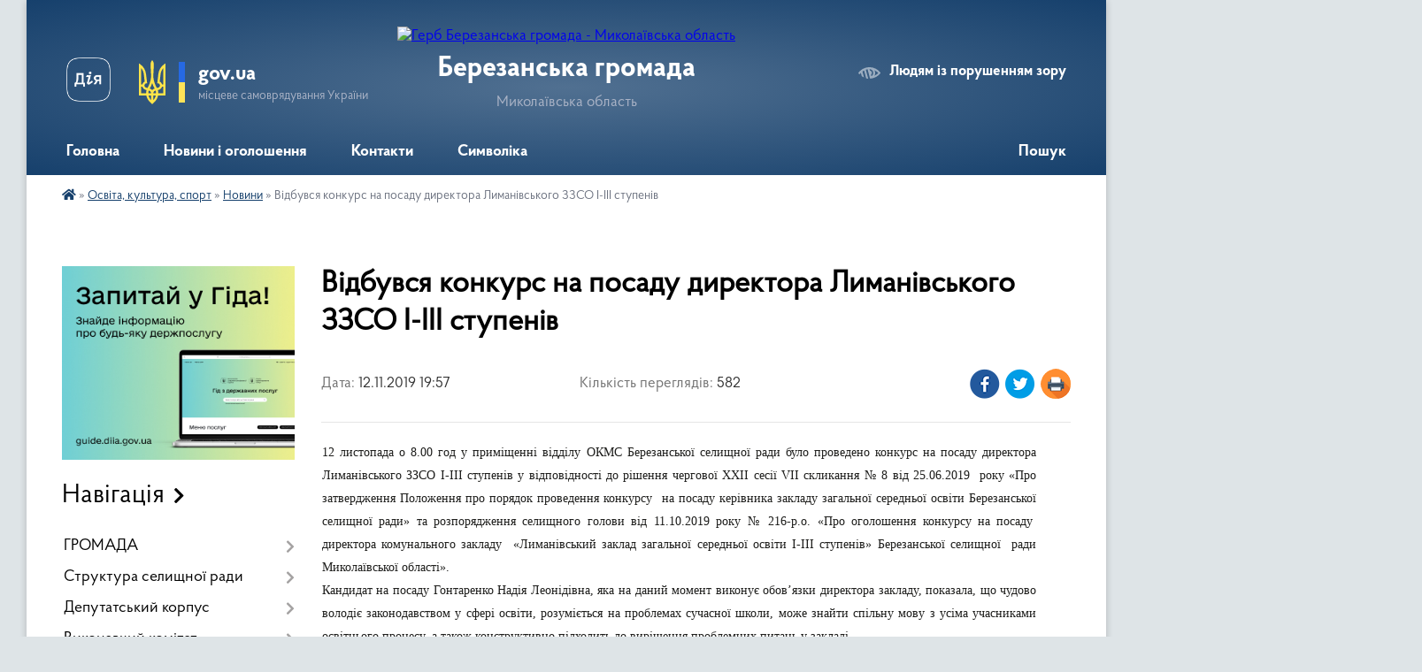

--- FILE ---
content_type: text/html; charset=UTF-8
request_url: https://berezanska-gromada.gov.ua/news/1573581553/
body_size: 19440
content:
<!DOCTYPE html>
<html lang="uk">
<head>
	<!--[if IE]><meta http-equiv="X-UA-Compatible" content="IE=edge"><![endif]-->
	<meta charset="utf-8">
	<meta name="viewport" content="width=device-width, initial-scale=1">
	<!--[if IE]><script>
		document.createElement('header');
		document.createElement('nav');
		document.createElement('main');
		document.createElement('section');
		document.createElement('article');
		document.createElement('aside');
		document.createElement('footer');
		document.createElement('figure');
		document.createElement('figcaption');
	</script><![endif]-->
	<title>Відбувся конкурс на посаду директора Лиманівського ЗЗСО I-III ступенів | Березанська громада Миколаївська область</title>
	<meta name="description" content="12 листопада о 8.00 год у приміщенні відділу ОКМС Березанської селищної ради було проведено конкурс на посаду директора Лиманівського ЗЗСО І-ІІІ ступенів у відповідності до рішення чергової XXIІ сесії VII скликання № 8 від 25.06.2019  ">
	<meta name="keywords" content="Відбувся, конкурс, на, посаду, директора, Лиманівського, ЗЗСО, I-III, ступенів, |, Березанська, громада, Миколаївська, область">

	
		<meta property="og:image" content="https://rada.info/upload/users_files/04376624/68bac3457decf9e9a506d6203ebdf3b5.jpg">
	<meta property="og:image:width" content="2549">
	<meta property="og:image:height" content="3557">
			<meta property="og:title" content="Відбувся конкурс на посаду директора Лиманівського ЗЗСО I-III ступенів">
			<meta property="og:description" content="12 листопада о 8.00 год у приміщенні відділу ОКМС Березанської селищної ради було проведено конкурс на посаду директора Лиманівського ЗЗСО І-ІІІ ступенів у відповідності до рішення чергової XXIІ сесії VII скликання № 8 від 25.06.2019&amp;nbsp; року &amp;laquo;Про затвердження Положення про порядок проведення конкурсу &amp;nbsp;на посаду керівника закладу загальної середньої освіти Березанської селищної ради&amp;raquo; та розпорядження селищного голови від 11.10.2019 року № 216-р.о. &amp;laquo;Про оголошення конкурсу на посаду&amp;nbsp; директора комунального закладу&amp;nbsp; &amp;laquo;Лиманівський заклад загальної середньої освіти І-ІІІ ступенів&amp;raquo; Березанської селищної&amp;nbsp; ради Миколаївської області&amp;raquo;. ">
			<meta property="og:type" content="article">
	<meta property="og:url" content="https://berezanska-gromada.gov.ua/news/1573581553/">
		
		<link rel="apple-touch-icon" sizes="57x57" href="https://gromada.org.ua/apple-icon-57x57.png">
	<link rel="apple-touch-icon" sizes="60x60" href="https://gromada.org.ua/apple-icon-60x60.png">
	<link rel="apple-touch-icon" sizes="72x72" href="https://gromada.org.ua/apple-icon-72x72.png">
	<link rel="apple-touch-icon" sizes="76x76" href="https://gromada.org.ua/apple-icon-76x76.png">
	<link rel="apple-touch-icon" sizes="114x114" href="https://gromada.org.ua/apple-icon-114x114.png">
	<link rel="apple-touch-icon" sizes="120x120" href="https://gromada.org.ua/apple-icon-120x120.png">
	<link rel="apple-touch-icon" sizes="144x144" href="https://gromada.org.ua/apple-icon-144x144.png">
	<link rel="apple-touch-icon" sizes="152x152" href="https://gromada.org.ua/apple-icon-152x152.png">
	<link rel="apple-touch-icon" sizes="180x180" href="https://gromada.org.ua/apple-icon-180x180.png">
	<link rel="icon" type="image/png" sizes="192x192"  href="https://gromada.org.ua/android-icon-192x192.png">
	<link rel="icon" type="image/png" sizes="32x32" href="https://gromada.org.ua/favicon-32x32.png">
	<link rel="icon" type="image/png" sizes="96x96" href="https://gromada.org.ua/favicon-96x96.png">
	<link rel="icon" type="image/png" sizes="16x16" href="https://gromada.org.ua/favicon-16x16.png">
	<link rel="manifest" href="https://gromada.org.ua/manifest.json">
	<meta name="msapplication-TileColor" content="#ffffff">
	<meta name="msapplication-TileImage" content="https://gromada.org.ua/ms-icon-144x144.png">
	<meta name="theme-color" content="#ffffff">
	
	
		<meta name="robots" content="">
	
    <link rel="preload" href="https://cdnjs.cloudflare.com/ajax/libs/font-awesome/5.9.0/css/all.min.css" as="style">
	<link rel="stylesheet" href="https://cdnjs.cloudflare.com/ajax/libs/font-awesome/5.9.0/css/all.min.css" integrity="sha512-q3eWabyZPc1XTCmF+8/LuE1ozpg5xxn7iO89yfSOd5/oKvyqLngoNGsx8jq92Y8eXJ/IRxQbEC+FGSYxtk2oiw==" crossorigin="anonymous" referrerpolicy="no-referrer" />

    <link rel="preload" href="//gromada.org.ua/themes/km2/css/styles_vip.css?v=3.34" as="style">
	<link rel="stylesheet" href="//gromada.org.ua/themes/km2/css/styles_vip.css?v=3.34">
	<link rel="stylesheet" href="//gromada.org.ua/themes/km2/css/22691/theme_vip.css?v=1769326910">
	
		<!--[if lt IE 9]>
	<script src="https://oss.maxcdn.com/html5shiv/3.7.2/html5shiv.min.js"></script>
	<script src="https://oss.maxcdn.com/respond/1.4.2/respond.min.js"></script>
	<![endif]-->
	<!--[if gte IE 9]>
	<style type="text/css">
		.gradient { filter: none; }
	</style>
	<![endif]-->

</head>
<body class="">

	<a href="#top_menu" class="skip-link link" aria-label="Перейти до головного меню (Alt+1)" accesskey="1">Перейти до головного меню (Alt+1)</a>
	<a href="#left_menu" class="skip-link link" aria-label="Перейти до бічного меню (Alt+2)" accesskey="2">Перейти до бічного меню (Alt+2)</a>
    <a href="#main_content" class="skip-link link" aria-label="Перейти до головного вмісту (Alt+3)" accesskey="3">Перейти до текстового вмісту (Alt+3)</a>




	
	<div class="wrap">
		
		<header>
			<div class="header_wrap">
				<div class="logo">
					<a href="https://berezanska-gromada.gov.ua/" id="logo" class="form_2">
						<img src="https://rada.info/upload/users_files/04376624/gerb/ioZe22.png" alt="Герб Березанська громада - Миколаївська область">
					</a>
				</div>
				<div class="title">
					<div class="slogan_1">Березанська громада</div>
					<div class="slogan_2">Миколаївська область</div>
				</div>
				<div class="gov_ua_block">
					<a class="diia" href="https://diia.gov.ua/" target="_blank" rel="nofollow" title="Державні послуги онлайн"><img src="//gromada.org.ua/themes/km2/img/diia.png" alt="Логотип Diia"></a>
					<img src="//gromada.org.ua/themes/km2/img/gerb.svg" class="gerb" alt="Герб України">
					<span class="devider"></span>
					<div class="title">
						<b>gov.ua</b>
						<span>місцеве самоврядування України</span>
					</div>
				</div>
								<div class="alt_link">
					<a href="#" rel="nofollow" title="Режим високої контастності" onclick="return set_special('9d1b9314e73f71d180e5bf6d8c23500bf556268a');">Людям із порушенням зору</a>
				</div>
								
				<section class="top_nav">
					<nav class="main_menu" id="top_menu">
						<ul>
														<li class="">
								<a href="https://berezanska-gromada.gov.ua/main/"><span>Головна</span></a>
																							</li>
														<li class="">
								<a href="https://berezanska-gromada.gov.ua/news/"><span>Новини і оголошення</span></a>
																							</li>
														<li class=" has-sub">
								<a href="https://berezanska-gromada.gov.ua/feedback/"><span>Контакти</span></a>
																<button onclick="return show_next_level(this);" aria-label="Показати підменю"></button>
																								<ul>
																		<li>
										<a href="https://berezanska-gromada.gov.ua/stacionarni-telefoni-viddiliv-obslugovuvannya-naselennya-13-30-19-26-04-2024/">Стаціонарні телефони відділів обслуговування населення</a>
																													</li>
																										</ul>
															</li>
														<li class="">
								<a href="https://berezanska-gromada.gov.ua/simvolika-11-17-33-16-01-2020/"><span>Символіка</span></a>
																							</li>
																				</ul>
					</nav>
					&nbsp;
					<button class="menu-button" id="open-button"><i class="fas fa-bars"></i> Меню сайту</button>
					<a href="https://berezanska-gromada.gov.ua/search/" rel="nofollow" class="search_button">Пошук</a>
				</section>
				
			</div>
		</header>
				
		<section class="bread_crumbs">
		<div xmlns:v="http://rdf.data-vocabulary.org/#"><a href="https://berezanska-gromada.gov.ua/" title="Головна сторінка"><i class="fas fa-home"></i></a> &raquo; <a href="https://berezanska-gromada.gov.ua/viddil-osviti-kulturi-molodi-ta-sportu-11-24-53-03-12-2018/">Освіта, культура, спорт</a> &raquo; <a href="https://berezanska-gromada.gov.ua/novini-12-47-10-14-03-2019/" aria-current="page">Новини</a>  &raquo; <span>Відбувся конкурс на посаду директора Лиманівського ЗЗСО I-III ступенів</span></div>
	</section>
	
	<section class="center_block">
		<div class="row">
			<div class="grid-25 fr">
				<aside>
				
										<div class="diia_guide">
						<a href="https://guide.diia.gov.ua/" rel="nofollow" target="_blank" title="Гід державних послуг"><img src="https://gromada.org.ua/upload/diia_guide.jpg" alt="Банер - гід державних послуг"></a>
					</div>
									
										<div class="sidebar_title">Навігація</div>
										
					<nav class="sidebar_menu" id="left_menu">
						<ul>
														<li class=" has-sub">
								<a href="https://berezanska-gromada.gov.ua/gromada-09-59-42-23-10-2025/"><span>ГРОМАДА</span></a>
																<button onclick="return show_next_level(this);" aria-label="Показати підменю"></button>
																								<ul>
																		<li class="">
										<a href="https://berezanska-gromada.gov.ua/istorichna-dovidka-10-05-08-23-10-2025/"><span>Історична довідка</span></a>
																													</li>
																		<li class="">
										<a href="https://berezanska-gromada.gov.ua/kartka-gromadi-10-06-24-23-10-2025/"><span>Картка громади</span></a>
																													</li>
																		<li class="">
										<a href="https://berezanska-gromada.gov.ua/prirodnoresursnij-potencial-klimatichni-umovi-10-07-23-23-10-2025/"><span>Природноресурсний потенціал, кліматичні умови</span></a>
																													</li>
																										</ul>
															</li>
														<li class=" has-sub">
								<a href="https://berezanska-gromada.gov.ua/struktura-selischnoi-radi-18-27-33-20-01-2020/"><span>Структура селищної ради</span></a>
																<button onclick="return show_next_level(this);" aria-label="Показати підменю"></button>
																								<ul>
																		<li class=" has-sub">
										<a href="https://berezanska-gromada.gov.ua/kerivnictvo-22-13-35-26-11-2018/"><span>Керівництво</span></a>
																				<button onclick="return show_next_level(this);" aria-label="Показати підменю"></button>
																														<ul>
																						<li><a href="https://berezanska-gromada.gov.ua/golova-selischnoi-radi-21-52-56-27-11-2018/"><span>Голова селищної ради</span></a></li>
																						<li><a href="https://berezanska-gromada.gov.ua/zastupnik-z-pitan-diyalnosti-vikonavchih-organiv-selischnoi-radi-15-16-26-26-05-2021/"><span>Заступник  селищного голови з питань діяльності виконавчих органів</span></a></li>
																						<li><a href="https://berezanska-gromada.gov.ua/sekretar-berezanskoi-selischnoi-radi-09-26-34-22-12-2020/"><span>Секретар Березанської селищної ради</span></a></li>
																						<li><a href="https://berezanska-gromada.gov.ua/sekretar-selischnoi-radi-21-53-05-27-11-2018/"><span>Керуюча справами (секретаря) виконавчого комітету Березанської селищної ради</span></a></li>
																						<li><a href="https://berezanska-gromada.gov.ua/starosti-10-43-52-03-12-2018/"><span>Старости</span></a></li>
																						<li><a href="https://berezanska-gromada.gov.ua/pershij-zastupnik-golovi-selischnoi-radi-15-51-33-13-05-2025/"><span>Перший заступник голови селищної ради</span></a></li>
																																</ul>
																			</li>
																		<li class="">
										<a href="https://berezanska-gromada.gov.ua/kolektiv-11-00-51-03-12-2018/"><span>Апарат селищної ради</span></a>
																													</li>
																		<li class="">
										<a href="https://berezanska-gromada.gov.ua/telefonni-kontakti-selischnoi-radi-14-10-25-07-07-2025/"><span>Телефонні контакти селищної ради</span></a>
																													</li>
																										</ul>
															</li>
														<li class=" has-sub">
								<a href="https://berezanska-gromada.gov.ua/deputatskij-korpus-22-14-27-26-11-2018/"><span>Депутатський корпус</span></a>
																<button onclick="return show_next_level(this);" aria-label="Показати підменю"></button>
																								<ul>
																		<li class="">
										<a href="https://berezanska-gromada.gov.ua/kodeks-etichnoi-povedinki-deputativ-11-34-49-03-06-2021/"><span>Кодекс етичної поведінки депутатів</span></a>
																													</li>
																		<li class="">
										<a href="https://berezanska-gromada.gov.ua/deputati-viii-sklikannya-berezanskoi-selischnoi-radi-10-03-56-04-01-2022/"><span>Склад депутатів VIII скликання Березанської селищної ради</span></a>
																													</li>
																		<li class=" has-sub">
										<a href="https://berezanska-gromada.gov.ua/postijni-komisii-15-06-54-19-09-2019/"><span>Постійні комісії</span></a>
																				<button onclick="return show_next_level(this);" aria-label="Показати підменю"></button>
																														<ul>
																						<li><a href="https://berezanska-gromada.gov.ua/sklad-postijnih-komisij-15-08-22-19-09-2019/"><span>Склад постійних комісій</span></a></li>
																						<li><a href="https://berezanska-gromada.gov.ua/rishennya-ta-polozhennya-pro-postijni-komisii-12-24-14-02-12-2019/"><span>Рішення про постійні комісії та Положення</span></a></li>
																						<li><a href="https://berezanska-gromada.gov.ua/polozhennya-pro-postijni-komisii-13-36-14-02-12-2019/"><span>Положення про постійні комісії</span></a></li>
																						<li><a href="https://berezanska-gromada.gov.ua/protokoli-zasidan-ta-visnovki-11-22-17-04-06-2020/"><span>Протоколи засідань та висновки</span></a></li>
																																</ul>
																			</li>
																		<li class="">
										<a href="https://berezanska-gromada.gov.ua/zviti-politichnih-frakcij-11-45-40-25-01-2022/"><span>Звіти депутатських фракцій</span></a>
																													</li>
																										</ul>
															</li>
														<li class=" has-sub">
								<a href="https://berezanska-gromada.gov.ua/vikonavchij-komitet-22-14-44-26-11-2018/"><span>Виконавчий комітет</span></a>
																<button onclick="return show_next_level(this);" aria-label="Показати підменю"></button>
																								<ul>
																		<li class=" has-sub">
										<a href="https://berezanska-gromada.gov.ua/adminkomisiya-15-34-04-21-03-2019/"><span>Адмінкомісія</span></a>
																				<button onclick="return show_next_level(this);" aria-label="Показати підменю"></button>
																														<ul>
																						<li><a href="https://berezanska-gromada.gov.ua/polozhennya-15-36-54-21-03-2019/"><span>Положення</span></a></li>
																						<li><a href="https://berezanska-gromada.gov.ua/sklad-komisii-15-37-53-21-03-2019/"><span>Склад комісії</span></a></li>
																																</ul>
																			</li>
																		<li class=" has-sub">
										<a href="https://berezanska-gromada.gov.ua/sposterezhna-komisiya-pri-selischnij-radi-13-31-28-08-12-2021/"><span>Спостережна комісія при виконкомі селищної ради</span></a>
																				<button onclick="return show_next_level(this);" aria-label="Показати підменю"></button>
																														<ul>
																						<li><a href="https://berezanska-gromada.gov.ua/polozhennya-08-21-30-16-12-2021/"><span>Положення</span></a></li>
																						<li><a href="https://berezanska-gromada.gov.ua/sklad-komisii-08-23-47-16-12-2021/"><span>Склад комісії</span></a></li>
																						<li><a href="https://berezanska-gromada.gov.ua/protokoli-zasidan-10-44-56-17-12-2021/"><span>Протоколи засідань</span></a></li>
																																</ul>
																			</li>
																		<li class="">
										<a href="https://berezanska-gromada.gov.ua/personalnij-sklad-vikonkomu-10-43-37-04-01-2022/"><span>Персональний склад виконкому</span></a>
																													</li>
																		<li class="">
										<a href="https://berezanska-gromada.gov.ua/plan-roboti-vikonkomu-14-25-24-19-01-2022/"><span>План роботи виконкому</span></a>
																													</li>
																		<li class="">
										<a href="https://berezanska-gromada.gov.ua/misceva-komisiya-dlya-formuvannya-propozicij-stosovno-potrebi-spryamuvannya-subvencii-11-22-19-24-02-2022/"><span>Місцева комісія для формування пропозицій стосовно потреби спрямування субвенції</span></a>
																													</li>
																		<li class="">
										<a href="https://berezanska-gromada.gov.ua/novini-13-47-49-11-12-2024/"><span>Новини</span></a>
																													</li>
																										</ul>
															</li>
														<li class=" has-sub">
								<a href="https://berezanska-gromada.gov.ua/oficijni-dokumenti-14-35-31-02-12-2019/"><span>Офіційні документи</span></a>
																<button onclick="return show_next_level(this);" aria-label="Показати підменю"></button>
																								<ul>
																		<li class="">
										<a href="https://berezanska-gromada.gov.ua/reglament-14-36-51-02-12-2019/"><span>Регламент</span></a>
																													</li>
																		<li class="">
										<a href="https://berezanska-gromada.gov.ua/statut-otg-15-10-14-17-01-2020/"><span>Статут громади</span></a>
																													</li>
																		<li class=" has-sub">
										<a href="https://berezanska-gromada.gov.ua/rishennya-vikonavchogo-komitetu-22-15-11-26-11-2018/"><span>Рішення виконавчого комітету</span></a>
																				<button onclick="return show_next_level(this);" aria-label="Показати підменю"></button>
																														<ul>
																						<li><a href="https://berezanska-gromada.gov.ua/2018-rik-19-18-23-11-03-2019/"><span>2018 рік</span></a></li>
																						<li><a href="https://berezanska-gromada.gov.ua/2019-rik-19-18-43-11-03-2019/"><span>2019 рік</span></a></li>
																						<li><a href="https://berezanska-gromada.gov.ua/2020-rik-16-28-34-28-01-2020/"><span>2020 рік</span></a></li>
																						<li><a href="https://berezanska-gromada.gov.ua/2021-10-08-58-01-02-2021/"><span>2021 рік</span></a></li>
																						<li><a href="https://berezanska-gromada.gov.ua/2022-rik-15-34-28-11-02-2022/"><span>2022 рік</span></a></li>
																						<li><a href="https://berezanska-gromada.gov.ua/2023-rik-11-50-13-19-01-2023/"><span>2023 рік</span></a></li>
																						<li><a href="https://berezanska-gromada.gov.ua/2025-rik-13-07-35-02-01-2025/"><span>2025 рік</span></a></li>
																						<li><a href="https://berezanska-gromada.gov.ua/2024-15-00-38-19-12-2023/"><span>2024 рік</span></a></li>
																						<li><a href="https://berezanska-gromada.gov.ua/2026-rik-10-03-16-02-01-2026/"><span>2026 рік</span></a></li>
																																</ul>
																			</li>
																		<li class=" has-sub">
										<a href="https://berezanska-gromada.gov.ua/proekti-rishen-vikonavchogo-komitetu-11-22-48-03-12-2018/"><span>Проєкти рішень виконавчого комітету</span></a>
																				<button onclick="return show_next_level(this);" aria-label="Показати підменю"></button>
																														<ul>
																						<li><a href="https://berezanska-gromada.gov.ua/2019-rik-19-39-07-11-03-2019/"><span>2019 рік</span></a></li>
																						<li><a href="https://berezanska-gromada.gov.ua/2020-rik-08-45-22-20-01-2020/"><span>2020 рік</span></a></li>
																						<li><a href="https://berezanska-gromada.gov.ua/2021-rik-14-42-19-13-01-2021/"><span>2021 рік</span></a></li>
																						<li><a href="https://berezanska-gromada.gov.ua/2022-rik-15-22-33-17-01-2022/"><span>2022 рік</span></a></li>
																						<li><a href="https://berezanska-gromada.gov.ua/2023-rik-10-43-46-10-01-2023/"><span>2023 рік</span></a></li>
																						<li><a href="https://berezanska-gromada.gov.ua/2025-08-23-02-02-01-2025/"><span>2025 рік</span></a></li>
																						<li><a href="https://berezanska-gromada.gov.ua/2024-rik-15-01-55-19-12-2023/"><span>2024 рік</span></a></li>
																						<li><a href="https://berezanska-gromada.gov.ua/2026-rik-10-03-39-02-01-2026/"><span>2026 рік</span></a></li>
																																</ul>
																			</li>
																		<li class=" has-sub">
										<a href="https://berezanska-gromada.gov.ua/rishennya-sesii-09-08-40-13-12-2018/"><span>Рішення сесії</span></a>
																				<button onclick="return show_next_level(this);" aria-label="Показати підменю"></button>
																														<ul>
																						<li><a href="https://berezanska-gromada.gov.ua/2018-08-25-42-07-03-2019/"><span>2018 рік</span></a></li>
																						<li><a href="https://berezanska-gromada.gov.ua/2019-rik-19-56-12-11-03-2019/"><span>2019 рік</span></a></li>
																						<li><a href="https://berezanska-gromada.gov.ua/2020-rik-16-49-52-26-02-2020/"><span>2020 рік</span></a></li>
																						<li><a href="https://berezanska-gromada.gov.ua/2021-rik-15-34-32-29-12-2020/"><span>2021 рік</span></a></li>
																						<li><a href="https://berezanska-gromada.gov.ua/2022-rik-08-20-01-14-01-2022/"><span>2022 рік</span></a></li>
																						<li><a href="https://berezanska-gromada.gov.ua/2023-rik-13-14-39-13-01-2023/"><span>2023 рік</span></a></li>
																						<li><a href="https://berezanska-gromada.gov.ua/2025-rik-13-07-58-02-01-2025/"><span>2025 рік</span></a></li>
																						<li><a href="https://berezanska-gromada.gov.ua/2024-rik-15-02-19-19-12-2023/"><span>2024 рік</span></a></li>
																						<li><a href="https://berezanska-gromada.gov.ua/2026-rik-10-02-20-02-01-2026/"><span>2026 рік</span></a></li>
																																</ul>
																			</li>
																		<li class=" has-sub">
										<a href="https://berezanska-gromada.gov.ua/proekti-rishen-sesii-11-22-02-03-12-2018/"><span>Проекти рішень сесії</span></a>
																				<button onclick="return show_next_level(this);" aria-label="Показати підменю"></button>
																														<ul>
																						<li><a href="https://berezanska-gromada.gov.ua/2018-rik-09-16-18-12-03-2019/"><span>2018 рік</span></a></li>
																						<li><a href="https://berezanska-gromada.gov.ua/2019-rik-08-54-29-12-03-2019/"><span>2019 рік</span></a></li>
																						<li><a href="https://berezanska-gromada.gov.ua/2020-rik-10-30-57-16-01-2020/"><span>2020 рік</span></a></li>
																						<li><a href="https://berezanska-gromada.gov.ua/2021-rik-10-48-45-30-12-2020/"><span>2021 рік</span></a></li>
																						<li><a href="https://berezanska-gromada.gov.ua/2022-rik-08-20-47-14-01-2022/"><span>2022 рік</span></a></li>
																						<li><a href="https://berezanska-gromada.gov.ua/2023-rik-19-06-47-05-01-2023/"><span>2023 рік</span></a></li>
																						<li><a href="https://berezanska-gromada.gov.ua/2025-rik-13-07-10-02-01-2025/"><span>2025 рік</span></a></li>
																						<li><a href="https://berezanska-gromada.gov.ua/2024-rik-15-02-46-19-12-2023/"><span>2024 рік</span></a></li>
																						<li><a href="https://berezanska-gromada.gov.ua/2026-rik-10-02-51-02-01-2026/"><span>2026 рік</span></a></li>
																																</ul>
																			</li>
																		<li class=" has-sub">
										<a href="https://berezanska-gromada.gov.ua/protokoli-postijnih-komisij-08-38-25-26-01-2021/"><span>Протоколи постійних комісій</span></a>
																				<button onclick="return show_next_level(this);" aria-label="Показати підменю"></button>
																														<ul>
																						<li><a href="https://berezanska-gromada.gov.ua/mandatna-komisiya-16-19-59-28-01-2021/"><span>Мандатна комісія</span></a></li>
																						<li><a href="https://berezanska-gromada.gov.ua/zemelna-komisiya-16-20-35-28-01-2021/"><span>Земельна комісія</span></a></li>
																						<li><a href="https://berezanska-gromada.gov.ua/bjudzhetna-komisiya-16-21-11-28-01-2021/"><span>Бюджетна комісія</span></a></li>
																						<li><a href="https://berezanska-gromada.gov.ua/spilni-komisii-16-21-40-28-01-2021/"><span>Спільні комісії</span></a></li>
																																</ul>
																			</li>
																		<li class="">
										<a href="https://berezanska-gromada.gov.ua/pravila-blagoustroju-22-16-29-26-11-2018/"><span>Правила благоустрою</span></a>
																													</li>
																		<li class=" has-sub">
										<a href="https://berezanska-gromada.gov.ua/programi-gromadi-15-44-00-25-02-2019/"><span>Програми громади</span></a>
																				<button onclick="return show_next_level(this);" aria-label="Показати підменю"></button>
																														<ul>
																						<li><a href="https://berezanska-gromada.gov.ua/programi-gromadi-2024-09-15-25-11-12-2023/"><span>Програми громади - 2024</span></a></li>
																						<li><a href="https://berezanska-gromada.gov.ua/programi-gromadi-2025-14-52-46-21-08-2025/"><span>Програми громади - 2025</span></a></li>
																						<li><a href="https://berezanska-gromada.gov.ua/programi-2026-10-04-36-02-01-2026/"><span>Програми - 2026</span></a></li>
																																</ul>
																			</li>
																										</ul>
															</li>
														<li class=" has-sub">
								<a href="https://berezanska-gromada.gov.ua/zvit-golovi-10-41-51-21-02-2020/"><span>Звіт голови</span></a>
																<button onclick="return show_next_level(this);" aria-label="Показати підменю"></button>
																								<ul>
																		<li class="">
										<a href="https://berezanska-gromada.gov.ua/2019-rik-10-45-30-21-02-2020/"><span>2019 рік</span></a>
																													</li>
																		<li class="">
										<a href="https://berezanska-gromada.gov.ua/2018-rik-10-38-20-08-02-2021/"><span>2018 рік</span></a>
																													</li>
																		<li class=" has-sub">
										<a href="https://berezanska-gromada.gov.ua/2021-rik-11-06-16-27-03-2023/"><span>2021 рік</span></a>
																				<button onclick="return show_next_level(this);" aria-label="Показати підменю"></button>
																														<ul>
																						<li><a href="https://berezanska-gromada.gov.ua/zvit-2024-13-17-31-17-03-2025/"><span>Звіт 2024</span></a></li>
																																</ul>
																			</li>
																		<li class="">
										<a href="https://berezanska-gromada.gov.ua/2024-rik-13-20-15-17-03-2025/"><span>2024 рік</span></a>
																													</li>
																		<li class="">
										<a href="https://berezanska-gromada.gov.ua/2023-rik-14-07-16-17-03-2025/"><span>2023 рік</span></a>
																													</li>
																										</ul>
															</li>
														<li class=" has-sub">
								<a href="https://berezanska-gromada.gov.ua/geroi-ne-vmirajut-14-01-50-22-03-2023/"><span>ГЕРОЇ НЕ ВМИРАЮТЬ!</span></a>
																<button onclick="return show_next_level(this);" aria-label="Показати підменю"></button>
																								<ul>
																		<li class="">
										<a href="https://berezanska-gromada.gov.ua/zagibli-geroi-berezanschini-14-10-08-22-03-2023/"><span>Загиблі Герої Березанщини</span></a>
																													</li>
																										</ul>
															</li>
														<li class="">
								<a href="https://berezanska-gromada.gov.ua/punkti-nezlamnosti-09-23-35-20-11-2025/"><span>ПУНКТИ НЕЗЛАМНОСТІ</span></a>
																							</li>
														<li class=" has-sub">
								<a href="https://berezanska-gromada.gov.ua/publichna-informaciya-12-58-50-13-02-2020/"><span>Публічна інформація</span></a>
																<button onclick="return show_next_level(this);" aria-label="Показати підменю"></button>
																								<ul>
																		<li class="">
										<a href="https://berezanska-gromada.gov.ua/normativnopravova-baza-13-41-48-13-02-2020/"><span>Нормативно-правова база</span></a>
																													</li>
																		<li class="">
										<a href="https://berezanska-gromada.gov.ua/normativni-akti-selischnoi-radi-14-23-58-13-02-2020/"><span>Нормативні акти селищної ради</span></a>
																													</li>
																		<li class="">
										<a href="https://berezanska-gromada.gov.ua/formi-zapitiv-na-publichnu-informaciju-14-41-05-13-02-2020/"><span>Форми запитів на публічну інформацію</span></a>
																													</li>
																		<li class="">
										<a href="https://berezanska-gromada.gov.ua/rozmir-vitrat-za-zapitami-na-informaciju-14-30-56-13-02-2020/"><span>Розмір витрат за запитами на інформацію</span></a>
																													</li>
																										</ul>
															</li>
														<li class=" has-sub">
								<a href="https://berezanska-gromada.gov.ua/zapobigannya-korupcii-14-23-27-27-07-2020/"><span>Запобігання корупції</span></a>
																<button onclick="return show_next_level(this);" aria-label="Показати підменю"></button>
																								<ul>
																		<li class=" has-sub">
										<a href="https://berezanska-gromada.gov.ua/normativnopravova-baza-14-25-01-27-07-2020/"><span>Нормативно-правова база</span></a>
																				<button onclick="return show_next_level(this);" aria-label="Показати підменю"></button>
																														<ul>
																						<li><a href="https://berezanska-gromada.gov.ua/edinij-portal-povidomlen-vikrivachiv-vi-mozhete-podati-povidomlennya-pro-fakti-korupcijnih-abo-pov’yazanih-z-korupcieju-pravoporushen-insh-11-22-45-18-12-2023/"><span>Єдиний портал повідомлень викривачів Ви можете подати повідомлення про факти корупційних або пов’язаних з корупцією правопорушень, інших порушень Закону України «Про запобігання корупції»</span></a></li>
																																</ul>
																			</li>
																		<li class="">
										<a href="https://berezanska-gromada.gov.ua/antikorupcijna-programa-14-34-40-27-07-2020/"><span>Антикорупційна програма</span></a>
																													</li>
																		<li class="">
										<a href="https://berezanska-gromada.gov.ua/pam’yatka-posadovoi-osobi-organu-miscevogo-samovryaduvannya-14-48-04-27-07-2020/"><span>Пам’ятка посадової особи органу місцевого самоврядування</span></a>
																													</li>
																		<li class="">
										<a href="https://berezanska-gromada.gov.ua/pamyatka-deklaranta-14-51-31-27-07-2020/"><span>Пам'ятка декларанта</span></a>
																													</li>
																										</ul>
															</li>
														<li class=" has-sub">
								<a href="https://berezanska-gromada.gov.ua/regulyatorni-akti-22-15-38-26-11-2018/"><span>Регуляторна політика</span></a>
																<button onclick="return show_next_level(this);" aria-label="Показати підменю"></button>
																								<ul>
																		<li class="">
										<a href="https://berezanska-gromada.gov.ua/regulyatorni-akti-14-44-51-26-03-2019/"><span>Чинні регуляторні акти</span></a>
																													</li>
																		<li class="">
										<a href="https://berezanska-gromada.gov.ua/plan-regulyatornoi-diyalnosti-na-2019-rik-14-54-25-26-03-2019/"><span>Планування регуляторної діяльності</span></a>
																													</li>
																		<li class="">
										<a href="https://berezanska-gromada.gov.ua/opriljudnennya-proektiv-regulyatornih-aktiv-10-42-16-08-04-2021/"><span>Оприлюднення проєктів регуляторних актів</span></a>
																													</li>
																		<li class="">
										<a href="https://berezanska-gromada.gov.ua/vidstezhennya-rezultativnosti-regulyatornih-aktiv-11-11-38-08-04-2021/"><span>Відстеження результативності регуляторних актів</span></a>
																													</li>
																		<li class="">
										<a href="https://berezanska-gromada.gov.ua/informaciya-pro-zdijsnennya-regulyatornoi-diyalnosti-11-12-57-08-04-2021/"><span>Інформація про здійснення регуляторної діяльності</span></a>
																													</li>
																										</ul>
															</li>
														<li class=" has-sub">
								<a href="https://berezanska-gromada.gov.ua/ochischennya-vladi-12-23-26-22-05-2020/"><span>Очищення влади</span></a>
																<button onclick="return show_next_level(this);" aria-label="Показати підменю"></button>
																								<ul>
																		<li class="">
										<a href="https://berezanska-gromada.gov.ua/vidomosti-pro-stan-perevirki-14-31-30-23-06-2020/"><span>Відомості про стан перевірки</span></a>
																													</li>
																										</ul>
															</li>
														<li class="">
								<a href="https://berezanska-gromada.gov.ua/investoram-13-23-51-21-02-2020/"><span>Інвесторам</span></a>
																							</li>
														<li class="">
								<a href="https://berezanska-gromada.gov.ua/investicijnij-pasport-gromadi-09-30-12-30-01-2019/"><span>Інвестиційний паспорт громади</span></a>
																							</li>
														<li class=" has-sub">
								<a href="https://berezanska-gromada.gov.ua/plan-socialnoekonomichnogo-rozvitku-berezanskoi-otg-na-20182020-roki-10-40-38-12-07-2019/"><span>Соціально-економічний розвиток громади</span></a>
																<button onclick="return show_next_level(this);" aria-label="Показати підменю"></button>
																								<ul>
																		<li class="">
										<a href="https://berezanska-gromada.gov.ua/serednostrokovij-plan-prioritetnih-publichnih-investicij-berezanskoi-selischnoi-teritorialnoi-gromadi-na-20262028-roki-09-16-32-04-11-2025/"><span>Середньостроковий план пріоритетних публічних інвестицій Березанської селищної територіальної громади на 2026-2028 роки</span></a>
																													</li>
																		<li class="">
										<a href="https://berezanska-gromada.gov.ua/povidomlennya-pro-gromadske-obgovorennya-proektu-strategii-vidnovlennya-ta-rozvitku-berezanskoi-selischnoi-teritorialnoi-gromadi-na-20252027-13-37-52-30-09-2025/"><span>Повідомлення про громадське обговорення проєкту Стратегії відновлення та розвитку Березанської селищної територіальної громади на 2025-2027 роки</span></a>
																													</li>
																		<li class="">
										<a href="https://berezanska-gromada.gov.ua/polozhennya-pro-sektor-socekonomrozvitku-ta-investicij-11-35-30-19-04-2023/"><span>Положення про сектор соцекономрозвитку та інвестицій</span></a>
																													</li>
																		<li class="">
										<a href="https://berezanska-gromada.gov.ua/strategiya-gromadi-14-39-58-17-02-2022/"><span>Стратегія громади</span></a>
																													</li>
																		<li class="">
										<a href="https://berezanska-gromada.gov.ua/novini-09-08-10-05-12-2024/"><span>Новини</span></a>
																													</li>
																		<li class="">
										<a href="https://berezanska-gromada.gov.ua/strategichna-rada-14-40-34-17-02-2022/"><span>Стратегічна рада</span></a>
																													</li>
																		<li class="">
										<a href="https://berezanska-gromada.gov.ua/plan-socialnoekonomichnogo-rozvitku-14-41-16-17-02-2022/"><span>План соціально-економічного розвитку</span></a>
																													</li>
																		<li class="">
										<a href="https://berezanska-gromada.gov.ua/grantovi-programi-14-36-35-30-11-2022/"><span>Грантові програми та бізнес-можливості</span></a>
																													</li>
																										</ul>
															</li>
														<li class=" has-sub">
								<a href="https://berezanska-gromada.gov.ua/informaciya-dlya-veteraniv-ta-veteranok-09-17-38-27-06-2024/"><span>Інформація для ветеранів та ветеранок</span></a>
																<button onclick="return show_next_level(this);" aria-label="Показати підменю"></button>
																								<ul>
																		<li class="">
										<a href="https://berezanska-gromada.gov.ua/veteran-pro-—-derzhavna-cifrova-platforma-dlya-veteraniv-veteranok-i-ihnih-rodin-10-58-14-04-11-2025/"><span>Ветеран PRO — державна цифрова платформа для ветеранів, ветеранок і їхніх родин</span></a>
																													</li>
																										</ul>
															</li>
														<li class=" has-sub">
								<a href="https://berezanska-gromada.gov.ua/informaciya-dlya-vnutrishno-peremischenih-osib-gromadi-vpo-11-38-36-04-03-2025/"><span>Інформування внутрішньо переміщених та інших осіб, постраждалих внаслідок збройної агресії рф проти України про заходи їх підтримки (ВПО)</span></a>
																<button onclick="return show_next_level(this);" aria-label="Показати підменю"></button>
																								<ul>
																		<li class="">
										<a href="https://berezanska-gromada.gov.ua/novini-11-39-05-04-03-2025/"><span>НОВИНИ</span></a>
																													</li>
																		<li class="">
										<a href="https://berezanska-gromada.gov.ua/informacijni-materiali-11-39-41-04-03-2025/"><span>Інформаційні матеріали</span></a>
																													</li>
																		<li class="">
										<a href="https://berezanska-gromada.gov.ua/zahisni-sporudi-dlya-ukrittya-naselennya-10-13-28-11-03-2025/"><span>Захисні споруди для укриття населення</span></a>
																													</li>
																										</ul>
															</li>
														<li class="">
								<a href="https://berezanska-gromada.gov.ua/dovkillya-14-14-14-21-05-2025/"><span>Довкілля</span></a>
																							</li>
														<li class=" has-sub">
								<a href="https://berezanska-gromada.gov.ua/profilaktika-ta-protidiya-nasilstvu-14-15-59-14-01-2025/"><span>Профілактика та протидія насильству</span></a>
																<button onclick="return show_next_level(this);" aria-label="Показати підменю"></button>
																								<ul>
																		<li class="">
										<a href="https://berezanska-gromada.gov.ua/perelik bezoplatnih-garyachih-linij-scho-dijut-v-ukraini-14-01-44-03-02-2025/"><span>Перелік безоплатних «гарячих ліній», що діють в Україні</span></a>
																													</li>
																		<li class="">
										<a href="https://berezanska-gromada.gov.ua/domashne-nasilstvo-scho-ce-take-yak-jogo-rozpiznati-kudi-zvertatis-po-dopomogu-14-20-45-14-01-2025/"><span>Домашнє насильство: що це таке, як його розпізнати, куди звертатись по допомогу?</span></a>
																													</li>
																		<li class="">
										<a href="https://berezanska-gromada.gov.ua/informacijni-materiali-14-29-26-14-01-2025/"><span>Інформаційні матеріали</span></a>
																													</li>
																										</ul>
															</li>
														<li class="">
								<a href="https://berezanska-gromada.gov.ua/puls-–-onlajn-platforma-dlya-zboru-vidguku-vid-biznesu-pro-vzaemodiju-z-derzhavoju-15-08-52-21-08-2024/"><span>Пульс – онлайн платформа для збору відгуку від бізнесу про взаємодію з державою</span></a>
																							</li>
														<li class=" has-sub">
								<a href="https://berezanska-gromada.gov.ua/kompleksnij-plan-prostorovogo-rozvitku-gromadi-13-39-32-29-11-2024/"><span>Комплексний план просторового розвитку громади</span></a>
																<button onclick="return show_next_level(this);" aria-label="Показати підменю"></button>
																								<ul>
																		<li class="">
										<a href="https://berezanska-gromada.gov.ua/novini-15-45-42-21-01-2025/"><span>Новини</span></a>
																													</li>
																		<li class="">
										<a href="https://berezanska-gromada.gov.ua/dokumenti-16-05-31-21-01-2025/"><span>Документи</span></a>
																													</li>
																		<li class="">
										<a href="https://berezanska-gromada.gov.ua/ogoloshennya-13-47-11-29-11-2024/"><span>Оголошення</span></a>
																													</li>
																										</ul>
															</li>
														<li class="">
								<a href="https://berezanska-gromada.gov.ua/bezbarernist-—-bez-bareriv-09-34-50-22-03-2024/"><span>Безбар'єрність — без бар'єрів</span></a>
																							</li>
														<li class=" has-sub">
								<a href="https://berezanska-gromada.gov.ua/kompensaciya-za-poshkodzhene-majno-vnaslidok-bojovih-dij-15-42-11-08-06-2023/"><span>Компенсація за пошкоджене майно внаслідок бойових дій</span></a>
																<button onclick="return show_next_level(this);" aria-label="Показати підменю"></button>
																								<ul>
																		<li class="">
										<a href="https://berezanska-gromada.gov.ua/pamyatka-10-00-37-09-06-2023/"><span>Пам'ятка</span></a>
																													</li>
																		<li class="">
										<a href="https://berezanska-gromada.gov.ua/komisiya-16-19-08-08-06-2023/"><span>Комісія</span></a>
																													</li>
																		<li class="">
										<a href="https://berezanska-gromada.gov.ua/rishennya-komisii-16-29-01-08-06-2023/"><span>Рішення комісії</span></a>
																													</li>
																		<li class="">
										<a href="https://berezanska-gromada.gov.ua/pitannyavidpovidi-po-kompensacii-za-poshkodzhene-neruhome-majno-16-40-40-08-06-2023/"><span>Питання/Відповіді</span></a>
																													</li>
																										</ul>
															</li>
														<li class=" has-sub">
								<a href="https://berezanska-gromada.gov.ua/kompensaciya-za-znischene-majno-vnaslidok-bojovih-dij-16-29-30-18-09-2023/"><span>Компенсація за знищене майно внаслідок бойових дій</span></a>
																<button onclick="return show_next_level(this);" aria-label="Показати підменю"></button>
																								<ul>
																		<li class="">
										<a href="https://berezanska-gromada.gov.ua/komisiya-16-31-38-18-09-2023/"><span>Комісія</span></a>
																													</li>
																		<li class="">
										<a href="https://berezanska-gromada.gov.ua/rishennya-komisii-16-32-12-18-09-2023/"><span>Рішення комісії</span></a>
																													</li>
																		<li class="">
										<a href="https://berezanska-gromada.gov.ua/pamyatka-11-46-00-21-09-2023/"><span>Пам'ятка</span></a>
																													</li>
																										</ul>
															</li>
														<li class=" has-sub">
								<a href="https://berezanska-gromada.gov.ua/publichni-zakupivli-15-29-55-05-09-2023/"><span>Публічні закупівлі</span></a>
																<button onclick="return show_next_level(this);" aria-label="Показати підменю"></button>
																								<ul>
																		<li class="">
										<a href="https://berezanska-gromada.gov.ua/2024-rik-15-03-34-19-12-2023/"><span>2024 рік</span></a>
																													</li>
																		<li class="">
										<a href="https://berezanska-gromada.gov.ua/2023-rik-15-30-42-05-09-2023/"><span>2023 рік</span></a>
																													</li>
																										</ul>
															</li>
														<li class="">
								<a href="https://berezanska-gromada.gov.ua/ti-yak-bezbarernist-09-54-55-20-07-2023/"><span>Всеукраїнська програма ментального здоров'я "Ти як?"</span></a>
																							</li>
														<li class=" has-sub">
								<a href="https://berezanska-gromada.gov.ua/bjudzhet-gromadi-12-29-40-12-07-2019/"><span>Бюджет громади</span></a>
																<button onclick="return show_next_level(this);" aria-label="Показати підменю"></button>
																								<ul>
																		<li class="">
										<a href="https://berezanska-gromada.gov.ua/rahunki-miscevogo-i-derzhavnogo-bjudzhetiv-14-14-32-02-12-2021/"><span>Рахунки місцевого і державного бюджетів</span></a>
																													</li>
																		<li class=" has-sub">
										<a href="https://berezanska-gromada.gov.ua/koshtoris-organiv-miscevogo-samovryaduvannya-12-32-08-12-07-2019/"><span>Кошторис органу місцевого самоврядування</span></a>
																				<button onclick="return show_next_level(this);" aria-label="Показати підменю"></button>
																														<ul>
																						<li><a href="https://berezanska-gromada.gov.ua/2021-rik-11-30-19-07-04-2021/"><span>2021 рік</span></a></li>
																						<li><a href="https://berezanska-gromada.gov.ua/2020-rik-15-18-39-12-08-2020/"><span>2020 рік</span></a></li>
																						<li><a href="https://berezanska-gromada.gov.ua/2019-12-32-24-12-07-2019/"><span>2019</span></a></li>
																																</ul>
																			</li>
																		<li class=" has-sub">
										<a href="https://berezanska-gromada.gov.ua/kvartalni-zviti-pro-bjudzhet-11-11-32-13-07-2019/"><span>Квартальні звіти про виконання бюджету</span></a>
																				<button onclick="return show_next_level(this);" aria-label="Показати підменю"></button>
																														<ul>
																						<li><a href="https://berezanska-gromada.gov.ua/2020-rik-14-12-55-23-10-2020/"><span>2020 рік</span></a></li>
																						<li><a href="https://berezanska-gromada.gov.ua/2017-11-14-14-13-07-2019/"><span>2017</span></a></li>
																						<li><a href="https://berezanska-gromada.gov.ua/2018-11-14-31-13-07-2019/"><span>2018</span></a></li>
																						<li><a href="https://berezanska-gromada.gov.ua/2019-11-14-46-13-07-2019/"><span>2019</span></a></li>
																																</ul>
																			</li>
																		<li class=" has-sub">
										<a href="https://berezanska-gromada.gov.ua/zvit-pro-vikonannya-pasporta-bjudzhetu-11-31-46-13-07-2019/"><span>Звіт про виконання паспорта бюджету</span></a>
																				<button onclick="return show_next_level(this);" aria-label="Показати підменю"></button>
																														<ul>
																						<li><a href="https://berezanska-gromada.gov.ua/2021-rik-10-24-18-31-03-2021/"><span>2021 рік</span></a></li>
																						<li><a href="https://berezanska-gromada.gov.ua/2020-rik-11-29-46-05-03-2020/"><span>2020</span></a></li>
																						<li><a href="https://berezanska-gromada.gov.ua/2018-11-32-06-13-07-2019/"><span>2018</span></a></li>
																						<li><a href="https://berezanska-gromada.gov.ua/2019-11-32-18-13-07-2019/"><span>2019</span></a></li>
																																</ul>
																			</li>
																		<li class=" has-sub">
										<a href="https://berezanska-gromada.gov.ua/bjudzhetni-zapiti-11-35-18-13-07-2019/"><span>Бюджетні запити</span></a>
																				<button onclick="return show_next_level(this);" aria-label="Показати підменю"></button>
																														<ul>
																						<li><a href="https://berezanska-gromada.gov.ua/2020-rik-15-00-00-25-09-2020/"><span>2020 рік</span></a></li>
																						<li><a href="https://berezanska-gromada.gov.ua/2018-11-35-30-13-07-2019/"><span>2018</span></a></li>
																						<li><a href="https://berezanska-gromada.gov.ua/2019-11-35-41-13-07-2019/"><span>2019</span></a></li>
																																</ul>
																			</li>
																		<li class="">
										<a href="https://berezanska-gromada.gov.ua/perelik-golovnih-rozporyadnikiv-bjudzhetnih-koshtiv-12-27-45-13-07-2019/"><span>Перелік головних розпорядників бюджетних коштів</span></a>
																													</li>
																										</ul>
															</li>
														<li class=" has-sub">
								<a href="https://berezanska-gromada.gov.ua/bjudzhet-uchasti-22-16-54-26-11-2018/"><span>Бюджет участі</span></a>
																<button onclick="return show_next_level(this);" aria-label="Показати підменю"></button>
																								<ul>
																		<li class="">
										<a href="https://berezanska-gromada.gov.ua/golosuvannya-za-proekti-15-11-15-05-05-2020/"><span>Голосування за проєкти</span></a>
																													</li>
																		<li class="">
										<a href="https://berezanska-gromada.gov.ua/polozhennya-pro-gromadskij-bjudzhet-10-46-35-12-03-2020/"><span>Положення про Громадський бюджет</span></a>
																													</li>
																		<li class="">
										<a href="https://berezanska-gromada.gov.ua/rishennya-po-gromadskomu-bjudzhetu-10-13-18-13-03-2020/"><span>Нормативно-правова база</span></a>
																													</li>
																		<li class="">
										<a href="https://berezanska-gromada.gov.ua/novini-08-46-00-07-02-2020/"><span>Новини</span></a>
																													</li>
																										</ul>
															</li>
														<li class=" has-sub">
								<a href="https://berezanska-gromada.gov.ua/reestr-kolektivnih-dogovoriv-13-12-04-21-05-2021/"><span>Реєстр колективних договорів</span></a>
																<button onclick="return show_next_level(this);" aria-label="Показати підменю"></button>
																								<ul>
																		<li class="">
										<a href="https://berezanska-gromada.gov.ua/informaciya-13-14-28-21-05-2021/"><span>Інформація</span></a>
																													</li>
																		<li class="">
										<a href="https://berezanska-gromada.gov.ua/reestr-13-15-01-21-05-2021/"><span>Реєстр</span></a>
																													</li>
																										</ul>
															</li>
														<li class=" has-sub">
								<a href="https://berezanska-gromada.gov.ua/reestraciyaznyattya-za-miscem-prozhivannya-16-46-37-31-08-2021/"><span>Реєстрація/зняття за місцем проживання</span></a>
																<button onclick="return show_next_level(this);" aria-label="Показати підменю"></button>
																								<ul>
																		<li class="">
										<a href="https://berezanska-gromada.gov.ua/informacijni-kartki-11-51-01-30-03-2023/"><span>Інформаційні картки адміністративної послуги</span></a>
																													</li>
																										</ul>
															</li>
														<li class=" has-sub">
								<a href="https://berezanska-gromada.gov.ua/civilnij-zahist-08-18-46-09-06-2021/"><span>Цивільний захист</span></a>
																<button onclick="return show_next_level(this);" aria-label="Показати підменю"></button>
																								<ul>
																		<li class="">
										<a href="https://berezanska-gromada.gov.ua/novini-14-58-20-04-12-2024/"><span>Новини</span></a>
																													</li>
																		<li class="">
										<a href="https://berezanska-gromada.gov.ua/dii-pri-radiacijnij-avarii-15-39-50-07-07-2023/"><span>Дії при радіаційній аварії</span></a>
																													</li>
																		<li class="">
										<a href="https://berezanska-gromada.gov.ua/zaboroni-11-26-40-01-05-2023/"><span>Заборони (на час війни)</span></a>
																													</li>
																		<li class="">
										<a href="https://berezanska-gromada.gov.ua/rozminuvannya-10-31-19-03-04-2023/"><span>Розмінування територій</span></a>
																													</li>
																		<li class="">
										<a href="https://berezanska-gromada.gov.ua/oberezhno-mini-10-07-44-04-04-2023/"><span>Обережно! Міни!</span></a>
																													</li>
																		<li class=" has-sub">
										<a href="https://berezanska-gromada.gov.ua/komisiya-z-pitan-teb-ta-ns-13-24-57-18-01-2021/"><span>Комісія з питань ТЕБ та НС</span></a>
																				<button onclick="return show_next_level(this);" aria-label="Показати підменю"></button>
																														<ul>
																						<li><a href="https://berezanska-gromada.gov.ua/2020-rik-14-25-05-08-02-2021/"><span>Протоколи засідань комісії з питань ТЕБ та НС 2020 рік</span></a></li>
																						<li><a href="https://berezanska-gromada.gov.ua/2021-rik-13-44-01-18-01-2021/"><span>Протоколи засідань комісії з питань ТЕБ та НС 2021 рік</span></a></li>
																						<li><a href="https://berezanska-gromada.gov.ua/protokoli-zasidan-komisii-z-pitan-teb-ta-ns-2022-rik-15-46-13-18-08-2022/"><span>Протоколи засідань комісії з питань ТЕБ та НС 2022 рік</span></a></li>
																						<li><a href="https://berezanska-gromada.gov.ua/protokoli-zasidan-komisii-z-pitan-teb-ta-ns-2023-rik-17-35-47-02-02-2023/"><span>Протоколи засідань комісії з питань ТЕБ та НС 2023 рік</span></a></li>
																																</ul>
																			</li>
																		<li class="">
										<a href="https://berezanska-gromada.gov.ua/kanali-u-mesendzherah-11-32-46-17-10-2022/"><span>Канали у Telegram/Viber</span></a>
																													</li>
																		<li class="">
										<a href="https://berezanska-gromada.gov.ua/pamyatki-14-50-04-09-03-2023/"><span>Пам'ятки</span></a>
																													</li>
																										</ul>
															</li>
														<li class="">
								<a href="https://berezanska-gromada.gov.ua/ukrittya-naselennya-14-41-44-09-03-2023/"><span>Укриття населення</span></a>
																							</li>
														<li class="">
								<a href="https://berezanska-gromada.gov.ua/oficerryatuvalnik-gromadi-10-50-43-30-09-2025/"><span>Офіцер-рятувальник громади</span></a>
																							</li>
														<li class="">
								<a href="https://berezanska-gromada.gov.ua/dilnichni-oficeri-policii-15-52-48-01-05-2023/"><span>Дільничні офіцери поліції</span></a>
																							</li>
														<li class="">
								<a href="https://berezanska-gromada.gov.ua/vakansii-22-17-17-26-11-2018/"><span>Вакансії</span></a>
																							</li>
														<li class=" has-sub">
								<a href="https://berezanska-gromada.gov.ua/storinka-jurista-09-35-58-13-12-2018/"><span>Правова допомога</span></a>
																<button onclick="return show_next_level(this);" aria-label="Показати підменю"></button>
																								<ul>
																		<li class="">
										<a href="https://berezanska-gromada.gov.ua/dracs-13-00-48-17-02-2022/"><span>ДРАЦС</span></a>
																													</li>
																		<li class="">
										<a href="https://berezanska-gromada.gov.ua/ya-maju-pravo-15-35-56-24-01-2019/"><span>Я маю право</span></a>
																													</li>
																		<li class="">
										<a href="https://berezanska-gromada.gov.ua/bezkoshtovna-pravova-dopomoga-15-36-48-24-01-2019/"><span>Безкоштовна правова допомога</span></a>
																													</li>
																										</ul>
															</li>
														<li class=" has-sub">
								<a href="https://berezanska-gromada.gov.ua/sektor-probacii-22-24-58-26-11-2018/"><span>Сектор пробації</span></a>
																<button onclick="return show_next_level(this);" aria-label="Показати підменю"></button>
																								<ul>
																		<li class="">
										<a href="https://berezanska-gromada.gov.ua/sluzhbova-diyalnist-10-18-40-26-12-2018/"><span>Службова діяльність</span></a>
																													</li>
																										</ul>
															</li>
														<li class=" has-sub">
								<a href="https://berezanska-gromada.gov.ua/medicina-11-51-41-06-01-2022/"><span>Медицина</span></a>
																<button onclick="return show_next_level(this);" aria-label="Показати підменю"></button>
																								<ul>
																		<li class="">
										<a href="https://berezanska-gromada.gov.ua/novini-medzakladiv-15-41-06-17-01-2022/"><span>Новини</span></a>
																													</li>
																		<li class=" has-sub">
										<a href="https://berezanska-gromada.gov.ua/pervinna-medichna-dopomoga-12-05-16-06-01-2022/"><span>КНП "Березанський районний центр первинної медико-санітарної допомоги"</span></a>
																				<button onclick="return show_next_level(this);" aria-label="Показати підменю"></button>
																														<ul>
																						<li><a href="https://berezanska-gromada.gov.ua/shema-medichnih-zakladiv-pervinnoi-dopomogi-12-14-41-06-01-2022/"><span>Статут підприємства</span></a></li>
																						<li><a href="https://berezanska-gromada.gov.ua/shema-medichnih-zakladiv-12-17-06-06-01-2022/"><span>Схема медичних закладів</span></a></li>
																						<li><a href="https://berezanska-gromada.gov.ua/medichnij-personal-12-18-31-06-01-2022/"><span>Медичний персонал</span></a></li>
																						<li><a href="https://berezanska-gromada.gov.ua/perelik-platnih-poslug-12-19-12-06-01-2022/"><span>Перелік платних послуг</span></a></li>
																						<li><a href="https://berezanska-gromada.gov.ua/finansovij-plan-12-20-05-06-01-2022/"><span>Фінансовий план</span></a></li>
																						<li><a href="https://berezanska-gromada.gov.ua/programi-zakladu-12-53-47-06-01-2022/"><span>Програми закладу</span></a></li>
																																</ul>
																			</li>
																		<li class=" has-sub">
										<a href="https://berezanska-gromada.gov.ua/knp-berezanska-rajonna-likarnya-12-11-56-06-01-2022/"><span>КНП "Березанська центральна районна лікарня"</span></a>
																				<button onclick="return show_next_level(this);" aria-label="Показати підменю"></button>
																														<ul>
																						<li><a href="https://berezanska-gromada.gov.ua/zvit-direktora-20202023-15-44-37-06-07-2023/"><span>Звіт директора 2020-2023</span></a></li>
																						<li><a href="https://berezanska-gromada.gov.ua/statut-pidpriemstva-12-29-06-06-01-2022/"><span>Статут підприємства</span></a></li>
																						<li><a href="https://berezanska-gromada.gov.ua/programa-finansovoi-pidtrimki-12-39-42-06-01-2022/"><span>Програма фінансової підтримки</span></a></li>
																																</ul>
																			</li>
																										</ul>
															</li>
														<li class="active has-sub">
								<a href="https://berezanska-gromada.gov.ua/viddil-osviti-kulturi-molodi-ta-sportu-11-24-53-03-12-2018/"><span>Освіта, культура, спорт</span></a>
																<button onclick="return show_next_level(this);" aria-label="Показати підменю"></button>
																								<ul>
																		<li class="active">
										<a href="https://berezanska-gromada.gov.ua/novini-12-47-10-14-03-2019/"><span>Новини</span></a>
																													</li>
																		<li class="">
										<a href="https://berezanska-gromada.gov.ua/polozhennya-pro-viddil-10-33-53-19-04-2023/"><span>Положення про відділ</span></a>
																													</li>
																		<li class="">
										<a href="https://berezanska-gromada.gov.ua/zagalna-informaciya-09-17-29-20-04-2023/"><span>Загальна інформація</span></a>
																													</li>
																		<li class=" has-sub">
										<a href="https://berezanska-gromada.gov.ua/berezanskij-inkljuzivnoresursnij-centr-16-01-31-26-04-2023/"><span>Березанський  інклюзивно-ресурсний  центр Березанської селищної ради</span></a>
																				<button onclick="return show_next_level(this);" aria-label="Показати підменю"></button>
																														<ul>
																						<li><a href="https://berezanska-gromada.gov.ua/zagalna-informaciya-16-02-50-26-04-2023/"><span>Загальна інформація</span></a></li>
																																</ul>
																			</li>
																		<li class=" has-sub">
										<a href="https://berezanska-gromada.gov.ua/struktura-viddilu-okms-15-08-50-06-11-2019/"><span>Заклади освіти</span></a>
																				<button onclick="return show_next_level(this);" aria-label="Показати підменю"></button>
																														<ul>
																						<li><a href="https://berezanska-gromada.gov.ua/merezha-zakladiv-osviti-13-57-21-18-04-2023/"><span>Мережа закладів освіти</span></a></li>
																																</ul>
																			</li>
																		<li class=" has-sub">
										<a href="https://berezanska-gromada.gov.ua/zakladi-doshkilnoi-osviti-13-51-27-18-04-2023/"><span>Заклади дошкільної освіти</span></a>
																				<button onclick="return show_next_level(this);" aria-label="Показати підменю"></button>
																														<ul>
																						<li><a href="https://berezanska-gromada.gov.ua/merezha-zakladiv-doshkilnoi-osviti-2-08-35-28-21-04-2023/"><span>Мережа закладів дошкільної освіти</span></a></li>
																																</ul>
																			</li>
																		<li class=" has-sub">
										<a href="https://berezanska-gromada.gov.ua/zakladi-pozashkilnoi-osviti-13-52-29-18-04-2023/"><span>Заклади позашкільної освіти</span></a>
																				<button onclick="return show_next_level(this);" aria-label="Показати підменю"></button>
																														<ul>
																						<li><a href="https://berezanska-gromada.gov.ua/merezha-zakladiv-pozashkilnoi-osviti-15-42-30-26-04-2023/"><span>Мережа закладів позашкільної освіти</span></a></li>
																																</ul>
																			</li>
																		<li class=" has-sub">
										<a href="https://berezanska-gromada.gov.ua/bazova-merezha-zakladiv-kulturi-14-33-03-20-03-2023/"><span>Заклади культури</span></a>
																				<button onclick="return show_next_level(this);" aria-label="Показати підменю"></button>
																														<ul>
																						<li><a href="https://berezanska-gromada.gov.ua/informaciya-pro-zakladi-kulturi-13-30-02-18-04-2023/"><span>Інформація про заклади культури</span></a></li>
																																</ul>
																			</li>
																		<li class="">
										<a href="https://berezanska-gromada.gov.ua/plani-roboti-viddilu-14-34-58-21-12-2021/"><span>Плани роботи відділу</span></a>
																													</li>
																		<li class="">
										<a href="https://berezanska-gromada.gov.ua/programi-sociokulturnoi-sferi-16-02-41-06-11-2019/"><span>Програми соціокультурної сфери</span></a>
																													</li>
																		<li class="">
										<a href="https://berezanska-gromada.gov.ua/pravoustanovchi-dokumenti-13-45-30-07-11-2019/"><span>Правоустановчі документи</span></a>
																													</li>
																		<li class="">
										<a href="https://berezanska-gromada.gov.ua/struktura-16-56-24-21-04-2021/"><span>Структура відділу ОКМС</span></a>
																													</li>
																										</ul>
															</li>
														<li class=" has-sub">
								<a href="https://berezanska-gromada.gov.ua/centr-z-nadannya-administrativnih-poslug-22-18-02-26-11-2018/"><span>ЦНАП</span></a>
																<button onclick="return show_next_level(this);" aria-label="Показати підменю"></button>
																								<ul>
																		<li class="">
										<a href="https://berezanska-gromada.gov.ua/novini-cnap-08-54-18-24-01-2022/"><span>Новини</span></a>
																													</li>
																		<li class="">
										<a href="https://berezanska-gromada.gov.ua/perelik-adminposlug-09-12-13-25-11-2021/"><span>Перелік адмінпослуг</span></a>
																													</li>
																		<li class="">
										<a href="https://berezanska-gromada.gov.ua/zviti-pro-robotu-14-13-42-28-07-2021/"><span>Звіт про роботу</span></a>
																													</li>
																		<li class="">
										<a href="https://berezanska-gromada.gov.ua/informaciya-pro-centr-12-27-05-10-03-2019/"><span>Інформація про центр</span></a>
																													</li>
																		<li class="">
										<a href="https://berezanska-gromada.gov.ua/reglament-cnap-13-43-46-15-01-2020/"><span>Регламент ЦНАП</span></a>
																													</li>
																		<li class="">
										<a href="https://berezanska-gromada.gov.ua/polozhennya-pro-cnap-14-01-57-15-01-2020/"><span>Положення про ЦНАП</span></a>
																													</li>
																		<li class="">
										<a href="https://berezanska-gromada.gov.ua/stavki-administrativnogo-zboru-14-11-41-15-01-2020/"><span>Ставки адміністративного збору</span></a>
																													</li>
																		<li class="">
										<a href="https://berezanska-gromada.gov.ua/informacijni-kartki-10-01-16-16-01-2020/"><span>Інформаційні картки</span></a>
																													</li>
																		<li class="">
										<a href="https://berezanska-gromada.gov.ua/novini-v-zakonodavstvi-13-08-03-24-01-2020/"><span>Новини в законодавстві</span></a>
																													</li>
																										</ul>
															</li>
														<li class=" has-sub">
								<a href="https://berezanska-gromada.gov.ua/viddil-zhkg-mistobuduvannya-ta-arhitekturi-10-15-44-01-03-2023/"><span>Відділ ЖКГ, містобудування та архітектури</span></a>
																<button onclick="return show_next_level(this);" aria-label="Показати підменю"></button>
																								<ul>
																		<li class="">
										<a href="https://berezanska-gromada.gov.ua/novini-14-54-17-04-12-2024/"><span>Новини</span></a>
																													</li>
																		<li class="">
										<a href="https://berezanska-gromada.gov.ua/polozhennya-viddilu-10-17-51-01-03-2023/"><span>Положення про відділ</span></a>
																													</li>
																		<li class=" has-sub">
										<a href="https://berezanska-gromada.gov.ua/kp-berezan-10-48-26-13-07-2019/"><span>Комунальні підприємства</span></a>
																				<button onclick="return show_next_level(this);" aria-label="Показати підменю"></button>
																														<ul>
																						<li><a href="https://berezanska-gromada.gov.ua/plani-licenzovanoi-diyalnosti-13-58-18-19-01-2022/"><span>Плани ліцензованої діяльності</span></a></li>
																						<li><a href="https://berezanska-gromada.gov.ua/struktura-komunalnih-pidpriemstv-gromadi-10-54-56-19-01-2022/"><span>Структура комунальних підприємств громади</span></a></li>
																						<li><a href="https://berezanska-gromada.gov.ua/tarifi-na-komunalni-poslugi-10-57-53-19-01-2022/"><span>Тарифи на комунальні послуги</span></a></li>
																						<li><a href="https://berezanska-gromada.gov.ua/polozhennya-pro-oplatu-praci-ta-premijuvannya-14-40-49-02-12-2021/"><span>Положення про оплату праці та преміювання</span></a></li>
																						<li><a href="https://berezanska-gromada.gov.ua/statuti-pidpriemstv-09-31-00-25-11-2021/"><span>Статути підприємств</span></a></li>
																																</ul>
																			</li>
																										</ul>
															</li>
														<li class=" has-sub">
								<a href="https://berezanska-gromada.gov.ua/viddil-socialnogo-zahistu-simi-ditej-ta-molodi-09-30-04-05-03-2019/"><span>Cоціальний захист населення та охорона здоров'я</span></a>
																<button onclick="return show_next_level(this);" aria-label="Показати підменю"></button>
																								<ul>
																		<li class="">
										<a href="https://berezanska-gromada.gov.ua/informacijnij-rozdil-09-34-27-05-03-2019/"><span>Новини</span></a>
																													</li>
																		<li class="">
										<a href="https://berezanska-gromada.gov.ua/komisii-socsluzhbi-13-18-20-10-05-2023/"><span>Комісії соцслужби</span></a>
																													</li>
																		<li class="">
										<a href="https://berezanska-gromada.gov.ua/diyalnist-viddilu-16-49-35-20-03-2019/"><span>Інформація про відділ</span></a>
																													</li>
																		<li class="">
										<a href="https://berezanska-gromada.gov.ua/polozhennya-17-11-25-07-05-2019/"><span>Положення про відділ</span></a>
																													</li>
																		<li class="">
										<a href="https://berezanska-gromada.gov.ua/polozhennya-pro-materialnu-dopomogu-10-41-47-17-06-2021/"><span>Положення про матеріальну допомогу</span></a>
																													</li>
																		<li class="">
										<a href="https://berezanska-gromada.gov.ua/derzhavni-dopomogi-10-14-41-25-02-2020/"><span>Державні допомоги</span></a>
																													</li>
																		<li class="">
										<a href="https://berezanska-gromada.gov.ua/pilgova-kategoriya-naselennya-11-20-08-23-01-2020/"><span>Пільгова категорія населення</span></a>
																													</li>
																		<li class="">
										<a href="https://berezanska-gromada.gov.ua/normativnozakonodavcha-baza-15-37-04-05-04-2019/"><span>Нормативно-правові акти щодо соціальних послуг</span></a>
																													</li>
																		<li class="">
										<a href="https://berezanska-gromada.gov.ua/protidiya-domashnomu-nasilstvu-15-00-07-05-06-2019/"><span>Протидія домашньому насильству</span></a>
																													</li>
																		<li class="">
										<a href="https://berezanska-gromada.gov.ua/dostupnist-obektiv-zhitlovogo-ta-gromadskogo-priznachennya-14-23-31-12-06-2019/"><span>Доступність об'єктів житлового та громадського призначення</span></a>
																													</li>
																		<li class="">
										<a href="https://berezanska-gromada.gov.ua/informaciya-dlya-vnutrishno-peremischenih-osib-13-22-42-02-09-2020/"><span>Інформація для внутрішньо переміщених осіб</span></a>
																													</li>
																										</ul>
															</li>
														<li class=" has-sub">
								<a href="https://berezanska-gromada.gov.ua/centr-z-nadannya-socialnih-poslug-22-18-10-26-11-2018/"><span>Центр з надання соціальних послуг</span></a>
																<button onclick="return show_next_level(this);" aria-label="Показати підменю"></button>
																								<ul>
																		<li class="">
										<a href="https://berezanska-gromada.gov.ua/novini-09-08-58-05-12-2024/"><span>Новини</span></a>
																													</li>
																		<li class="">
										<a href="https://berezanska-gromada.gov.ua/pro-vnesennya-zmin-do-strukturi-centru-z-nadannya-socialnih-poslug-berezanskoi-selischnoi-radi-09-03-33-11-12-2023/"><span>Про внесення змін до структури «Центру з надання соціальних послуг» Березанської селищної ради"</span></a>
																													</li>
																		<li class="">
										<a href="https://berezanska-gromada.gov.ua/informacijni-kartki-socialnih-poslug-14-16-03-30-03-2023/"><span>Інформаційні картки соціальних послуг</span></a>
																													</li>
																		<li class="">
										<a href="https://berezanska-gromada.gov.ua/informaciya-pro-centr-12-28-27-10-03-2019/"><span>Інформація про центр</span></a>
																													</li>
																		<li class="">
										<a href="https://berezanska-gromada.gov.ua/statut-12-28-59-10-03-2019/"><span>Положення</span></a>
																													</li>
																		<li class="">
										<a href="https://berezanska-gromada.gov.ua/diyalnist-centru-12-29-35-10-03-2019/"><span>Діяльність центру</span></a>
																													</li>
																										</ul>
															</li>
														<li class=" has-sub">
								<a href="https://berezanska-gromada.gov.ua/sluzhba-u-spravah-ditej-13-50-18-20-01-2021/"><span>Служба у справах дітей</span></a>
																<button onclick="return show_next_level(this);" aria-label="Показати підменю"></button>
																								<ul>
																		<li class="">
										<a href="https://berezanska-gromada.gov.ua/novini-10-25-47-13-09-2022/"><span>Новини</span></a>
																													</li>
																		<li class="">
										<a href="https://berezanska-gromada.gov.ua/polozhennya-08-51-34-17-12-2021/"><span>Положення</span></a>
																													</li>
																		<li class="">
										<a href="https://berezanska-gromada.gov.ua/struktura-16-57-28-19-04-2021/"><span>Структура</span></a>
																													</li>
																		<li class="">
										<a href="https://berezanska-gromada.gov.ua/grafik-prijomu-gromadyan-13-51-30-20-01-2021/"><span>Графік прийому громадян</span></a>
																													</li>
																		<li class="">
										<a href="https://berezanska-gromada.gov.ua/garyacha-liniya-14-03-38-20-01-2021/"><span>Гаряча лінія</span></a>
																													</li>
																										</ul>
															</li>
														<li class=" has-sub">
								<a href="https://berezanska-gromada.gov.ua/finansovij-viddil-14-30-58-19-04-2021/"><span>Фінансовий відділ</span></a>
																<button onclick="return show_next_level(this);" aria-label="Показати підменю"></button>
																								<ul>
																		<li class=" has-sub">
										<a href="https://berezanska-gromada.gov.ua/nakaz-№11-vid-27062025-roku-pro-zatverdzhennya-instrukcii-schodo-pidgotovki-bjudzhetnoi-propozicii-bjudzhetu-berezanskoi-selischnoi-terito-15-29-44-26-06-2025/"><span>НАКАЗ №11 від 27.06.2025 року "Про затвердження Інструкції щодо підготовки бюджетної пропозиції бюджету Березанської селищної територіальної громади"</span></a>
																				<button onclick="return show_next_level(this);" aria-label="Показати підменю"></button>
																														<ul>
																						<li><a href="https://berezanska-gromada.gov.ua/nakaz-vid-26092025-№121-pro-zatverdzhennya-instrukcii-z-pidgotovki-bjudzhetnih-zapitiv-na-20262028-roki-10-49-49-02-12-2025/"><span>НАКАЗ від 26.09.2025 №12/1 "Про затвердження Інструкції з підготовки бюджетних запитів на 2026-2028 роки"</span></a></li>
																																</ul>
																			</li>
																		<li class="">
										<a href="https://berezanska-gromada.gov.ua/instrukciya-z-organizacii-ta-zdijsnennya-vnutrishnogo-kontrolju-15-10-30-11-12-2023/"><span>Інструкція з організації та здійснення внутрішнього контролю</span></a>
																													</li>
																		<li class="">
										<a href="https://berezanska-gromada.gov.ua/polozhennya-pro-finviddil-16-40-09-17-01-2022/"><span>Положення про фінвідділ</span></a>
																													</li>
																		<li class="">
										<a href="https://berezanska-gromada.gov.ua/struktura-finansovogo-viddilu-14-31-48-19-04-2021/"><span>Структура фінансового відділу</span></a>
																													</li>
																										</ul>
															</li>
														<li class=" has-sub">
								<a href="https://berezanska-gromada.gov.ua/viddil-komunalnoi-vlasnosti-ta-zemelnih-vidnosin-10-36-00-13-06-2019/"><span>Відділ комунальної власності та земельних відносин</span></a>
																<button onclick="return show_next_level(this);" aria-label="Показати підменю"></button>
																								<ul>
																		<li class="">
										<a href="https://berezanska-gromada.gov.ua/polozhennya-pro-viddil-16-40-46-27-02-2023/"><span>Положення про відділ</span></a>
																													</li>
																		<li class="">
										<a href="https://berezanska-gromada.gov.ua/reestr-neruhomogo-majna-10-40-12-13-06-2019/"><span>Реєстр нерухомого майна</span></a>
																													</li>
																		<li class="">
										<a href="https://berezanska-gromada.gov.ua/mistobudivna-dokumentaciya-14-38-05-14-01-2020/"><span>Містобудівна документація</span></a>
																													</li>
																		<li class="">
										<a href="https://berezanska-gromada.gov.ua/diyalnist-viddilu-08-59-59-20-06-2019/"><span>Інформаційні новини</span></a>
																													</li>
																										</ul>
															</li>
													</ul>
						
												
					</nav>

											<div class="sidebar_title">Публічні закупівлі</div>	
<div class="petition_block">

		<p><a href="https://berezanska-gromada.gov.ua/prozorro/" title="Публічні закупівлі Прозорро"><img src="//gromada.org.ua/themes/km2/img/prozorro_logo.png?v=2025" alt="Prozorro"></a></p>
	
	
	
</div>									
											<div class="sidebar_title">Особистий кабінет користувача</div>

<div class="petition_block">

		<div class="alert alert-warning">
		Ви не авторизовані. Для того, щоб мати змогу створювати або підтримувати петиції<br>
		<a href="#auth_petition" class="open-popup add_petition btn btn-yellow btn-small btn-block" style="margin-top: 10px;"><i class="fa fa-user"></i> авторизуйтесь</a>
	</div>
		
			<h2 style="margin: 30px 0;">Система петицій</h2>
		
					<div class="none_petition">Немає петицій, за які можна голосувати</div>
						
		
	
</div>
					
					
					
											<div class="sidebar_title">Звернення до посадовця</div>

<div class="appeals_block">

	
				
				<p class="center appeal_cabinet"><a href="#auth_person" class="alert-link open-popup"><i class="fas fa-unlock-alt"></i> Кабінет посадової особи</a></p>
			
	
</div>					
										<div id="banner_block">

						<p style="text-align: center;"><img alt="Фото без опису" src="https://rada.info/upload/users_files/04376624/4990cac97cccf65089e4d016b15744ea.jpg" style="width: 500px; height: 707px;" /><img alt="Фото без опису" src="https://rada.info/upload/users_files/04376624/31a7b7ea20bd6bd7e6454dc1832b53d5.jpg" style="width: 460px; height: 460px;" /></p>

<p style="text-align: center;"><img alt="Фото без опису" src="https://rada.info/upload/users_files/04376624/dfd390a6242a383550a1528c7dec3832.jpg" style="width: 500px; height: 500px;" /><img alt="Фото без опису" src="https://rada.info/upload/users_files/04376624/c7000a9fd9fb458254a293487dd2e791.jpg" style="width: 500px; height: 500px;" /></p>

<p style="text-align: center;"><img alt="Фото без опису" src="https://rada.info/upload/users_files/04376624/7f5b61dec066b473cb2301e7d3fd4f76.jpg" style="width: 500px; height: 276px;" /></p>

<p style="text-align: center;"><img alt="Фото без опису" src="https://rada.info/upload/users_files/04376624/8d03bed7dbf91f405cc7f43e50cb2582.jpg" style="width: 500px; height: 250px;" /></p>

<p style="text-align: center;"><img alt="Фото без опису"  src="https://rada.info/upload/users_files/04376624/98d1c2faabd9f97cbbde43ed4b4bc593.jpg" style="width: 500px; height: 349px;" /></p>

<p>&nbsp;
<p style="text-align: center;"><a rel="nofollow" href="https://center.diia.gov.ua/"><img alt="Фото без опису" src="https://rada.info/upload/users_files/04376624/3f65fc3995788d0c84367a714a26207a.jpg" style="width: 500px; height: 417px;" /></a></p>
</p>

<p style="text-align: center;"><a rel="nofollow" href="https://www.hromady.org/"><img alt="Фото без опису" src="https://rada.info/upload/users_files/04376624/f5564b83e0f2424e67ef1904e65e7a24.png" style="width: 500px; height: 118px;" /></a></p>

<p style="text-align: center;"><span style="font-size:8px;"><a rel="nofollow" href="http://auc.org.ua/"><img alt="Фото без опису" src="https://rada.info/upload/users_files/04376624/a46a6de8117fec3f98fe2ad2d22ae2e9.png" style="width: 500px; height: 557px;" /></a>&nbsp;</span></p>

<p style="text-align: center;"><a rel="nofollow" href="http://www.sqe.gov.ua/index.php/uk-ua/"><img alt="Фото без опису" src="https://rada.info/upload/users_files/04376624/ec4c022cffc79bfd2317f16ca7c7ff56.jpg" style="width: 262px; height: 88px;" /></a></p>

<p style="text-align: center;"><a rel="nofollow" href="http://pravo.minjust.gov.ua/"><img alt="Фото без опису" src="https://rada.info/upload/users_files/04376624/ed7420b4ce10fe37e6c4879b9a84dc04.png" style="width: 262px; height: 159px; border-width: 1px; border-style: solid;" /></a></p>

<p style="text-align: center;"><a rel="nofollow" href="https://minjust.gov.ua/legal_aid"><img alt="Фото без опису" src="https://rada.info/upload/users_files/04376624/931aa65289d6d310ef679124c8add25f.jpg" style="width: 262px; height: 180px;" /></a></p>

<p style="text-align: center;"><a rel="nofollow" href="https://ukraine.ua/"><img alt="Фото без опису" src="https://rada.info/upload/users_files/04376624/a03bb0c3c44797aa80f537b4982648f8.jpg" style="width: 262px; height: 63px;" /></a></p>

<p style="text-align: center;"><a rel="nofollow" href="http://berezanselrada.at.ua/"><img alt="Фото без опису" src="https://rada.info/upload/users_files/04376624/74426f2a95ba454b21c432d75523fc28.jpg" style="width: 262px; height: 101px;" /></a></p>
						<div class="clearfix"></div>

						
						<div class="clearfix"></div>

					</div>
				
				</aside>
			</div>
			<div class="grid-75">

				<main id="main_content">

																		<h1>Відбувся конкурс на посаду директора Лиманівського ЗЗСО I-III ступенів</h1>


<div class="row ">
	<div class="grid-30 one_news_date">
		Дата: <span>12.11.2019 19:57</span>
	</div>
	<div class="grid-30 one_news_count">
		Кількість переглядів: <span>582</span>
	</div>
		<div class="grid-30 one_news_socials">
		<button class="social_share" data-type="fb"><img src="//gromada.org.ua/themes/km2/img/share/fb.png" alt="Іконка Фейсбук"></button>
		<button class="social_share" data-type="tw"><img src="//gromada.org.ua/themes/km2/img/share/tw.png" alt="Іконка Твітер"></button>
		<button class="print_btn" onclick="window.print();"><img src="//gromada.org.ua/themes/km2/img/share/print.png" alt="Іконка принтера"></button>
	</div>
		<div class="clearfix"></div>
</div>

<hr>

<p class="1" style="margin-top:0cm; margin-right:29.0pt; margin-bottom:.0001pt; margin-left:1.0pt; text-align:justify"><span style="font-family:Times New Roman,Times,serif;"><span style="font-size:14px;"><span style="background:transparent"><span style="line-height:normal"><span lang="UK">12 листопада о 8.00 год у приміщенні відділу ОКМС Березанської селищної ради було проведено конкурс на посаду директора Лиманівського ЗЗСО І-ІІІ ступенів у відповідності до рішення чергової XXIІ сесії VII скликання № 8 від 25.06.2019&nbsp; року &laquo;Про затвердження Положення </span><span lang="UK">про порядок проведення конкурсу &nbsp;на посаду керівника закладу загальної середньої освіти Березанської селищної ради</span><span lang="UK">&raquo; та розпорядження селищного голови від 11.10.2019 року № 216-р.о. &laquo;Про оголошення конкурсу на посаду&nbsp; директора комунального закладу&nbsp; &laquo;Лиманівський заклад загальної середньої освіти І-ІІІ ступенів&raquo; Березанської селищної&nbsp; ради Миколаївської області&raquo;. </span></span></span></span></span></p>

<p class="1" style="margin-top:0cm; margin-right:29.0pt; margin-bottom:.0001pt; margin-left:1.0pt; text-align:justify"><span style="font-family:Times New Roman,Times,serif;"><span style="font-size:14px;"><span style="background:transparent"><span style="line-height:normal"><span lang="UK">Кандидат на посаду Гонтаренко Надія Леонідівна, яка на даний момент виконує обов</span>&rsquo;<span lang="UK">язки директора закладу, показала, що чудово володіє законодавством у сфері освіти, розуміється на проблемах сучасної школи, може знайти спільну мову з усіма учасниками освітнього процесу, а також конструктивно підходить до вирішення проблемних питань у закладі. </span></span></span></span></span></p>

<p class="1" style="margin-top:0cm; margin-right:29.0pt; margin-bottom:.0001pt; margin-left:1.0pt; text-align:justify"><span style="font-family:Times New Roman,Times,serif;"><span style="font-size:14px;"><span style="background:transparent"><span style="line-height:normal"><span lang="UK">Упродовж декількох днів комісія аналізуватиме підсумки конкурсу та відповідне рішення буде оприлюднено на офіційному веб-сайті Березанської громади.</span></span></span></span></span></p>

<p>https://l.facebook.com/l.php?u=https%3A%2F%2Fwww.youtube.com%2Fwatch%3Fv%3Dcb8x4ELXouw%26feature%3Dyoutu.be%26fbclid%3DIwAR10vJCUIweI_VBRWPnqQq1lP22SVcbIYDBGxz8euSr-PzxKS6SDS-clFe0&amp;h=AT3jDt6JurQKWJ7jero83C99A_19RXQciEpJyTewXe05BVdc2K2a-NR6rnD5mkAohLZMWZq8w4WzCaZzn21HzwS9DUJabH1qwkdV2r5XfTLOJvdFZa6ruqnxjIs3H5NyGX_XCw</p>

<p><img alt="Фото без опису"  alt="" src="https://rada.info/upload/users_files/04376624/68bac3457decf9e9a506d6203ebdf3b5.jpg" style="width: 2549px; height: 3557px;" /></p>

<p><img alt="Фото без опису"  alt="" src="https://rada.info/upload/users_files/04376624/99b978e4c6be0907a671dbe59183ab2f.pdf" /><img alt="Фото без опису"  alt="" src="https://rada.info/upload/users_files/04376624/2fc0ada0868c413deec3931fd9645547.pdf" /><img alt="Фото без опису"  alt="" src="https://rada.info/upload/users_files/04376624/8a38cf091170998c02e4aa1108f1e055.jpg" style="width: 2480px; height: 3508px;" /></p>
<div class="clearfix"></div>

<hr>



<p><a href="https://berezanska-gromada.gov.ua/novini-12-47-10-14-03-2019/" class="btn btn-grey">&laquo; повернутися</a></p>											
				</main>
				
			</div>
			<div class="clearfix"></div>
		</div>
	</section>
	
	
	<footer>
		
		<div class="row">
			<div class="grid-40 socials">
				<p>
					<a href="https://gromada.org.ua/rss/22691/" rel="nofollow" target="_blank" title="RSS-стрічка новин"><i class="fas fa-rss"></i></a>
										<a href="https://berezanska-gromada.gov.ua/feedback/#chat_bot" title="Наша громада в смартфоні"><i class="fas fa-robot"></i></a>
																				<a href="https://www.facebook.com/profile.php?id=100067950166072" rel="nofollow" target="_blank" title="Сторінка у Фейсбук"><i class="fab fa-facebook-f"></i></a>															<a href="https://berezanska-gromada.gov.ua/sitemap/" title="Мапа сайту"><i class="fas fa-sitemap"></i></a>
				</p>
				<p class="copyright">Березанська громада - 2018-2026 &copy; Весь контент доступний за ліцензією <a href="https://creativecommons.org/licenses/by/4.0/deed.uk" target="_blank" rel="nofollow">Creative Commons Attribution 4.0 International License</a>, якщо не зазначено інше.</p>
			</div>
			<div class="grid-20 developers">
				<a href="https://vlada.ua/" rel="nofollow" target="_blank" title="Перейти на сайт платформи VladaUA"><img src="//gromada.org.ua/themes/km2/img/vlada_online.svg?v=ua" class="svg" alt="Логотип платформи VladaUA"></a><br>
				<span>офіційні сайти &laquo;під ключ&raquo;</span><br>
				для органів державної влади
			</div>
			<div class="grid-40 admin_auth_block">
								<p class="first"><a href="#" rel="nofollow" class="alt_link" onclick="return set_special('9d1b9314e73f71d180e5bf6d8c23500bf556268a');">Людям із порушенням зору</a></p>
				<p><a href="#auth_block" class="open-popup" title="Вхід в адмін-панель сайту"><i class="fa fa-lock"></i></a></p>
				<p class="sec"><a href="#auth_block" class="open-popup">Вхід для адміністратора</a></p>
				<div id="google_translate_element" style="text-align: left;width: 202px;float: right;margin-top: 13px;"></div>
							</div>
			<div class="clearfix"></div>
		</div>

	</footer>

	</div>

		
	



<a href="#" id="Go_Top"><i class="fas fa-angle-up"></i></a>
<a href="#" id="Go_Top2"><i class="fas fa-angle-up"></i></a>

<script type="text/javascript" src="//gromada.org.ua/themes/km2/js/jquery-3.6.0.min.js"></script>
<script type="text/javascript" src="//gromada.org.ua/themes/km2/js/jquery-migrate-3.3.2.min.js"></script>
<script type="text/javascript" src="//gromada.org.ua/themes/km2/js/icheck.min.js"></script>
<script type="text/javascript" src="//gromada.org.ua/themes/km2/js/superfish.min.js?v=2"></script>



<script type="text/javascript" src="//gromada.org.ua/themes/km2/js/functions_unpack.js?v=5.17"></script>
<script type="text/javascript" src="//gromada.org.ua/themes/km2/js/hoverIntent.js"></script>
<script type="text/javascript" src="//gromada.org.ua/themes/km2/js/jquery.magnific-popup.min.js?v=1.1"></script>
<script type="text/javascript" src="//gromada.org.ua/themes/km2/js/jquery.mask.min.js"></script>


	


<script type="text/javascript" src="//translate.google.com/translate_a/element.js?cb=googleTranslateElementInit"></script>
<script type="text/javascript">
	function googleTranslateElementInit() {
		new google.translate.TranslateElement({
			pageLanguage: 'uk',
			includedLanguages: 'de,en,es,fr,pl,hu,bg,ro,da,lt',
			layout: google.translate.TranslateElement.InlineLayout.SIMPLE,
			gaTrack: true,
			gaId: 'UA-71656986-1'
		}, 'google_translate_element');
	}
</script>

<script>
  (function(i,s,o,g,r,a,m){i["GoogleAnalyticsObject"]=r;i[r]=i[r]||function(){
  (i[r].q=i[r].q||[]).push(arguments)},i[r].l=1*new Date();a=s.createElement(o),
  m=s.getElementsByTagName(o)[0];a.async=1;a.src=g;m.parentNode.insertBefore(a,m)
  })(window,document,"script","//www.google-analytics.com/analytics.js","ga");

  ga("create", "UA-71656986-1", "auto");
  ga("send", "pageview");

</script>

<script async
src="https://www.googletagmanager.com/gtag/js?id=UA-71656986-2"></script>
<script>
   window.dataLayer = window.dataLayer || [];
   function gtag(){dataLayer.push(arguments);}
   gtag("js", new Date());

   gtag("config", "UA-71656986-2");
</script>



<div style="display: none;">
								<div id="get_gromada_ban" class="dialog-popup s">

	<div class="logo"><img src="//gromada.org.ua/themes/km2/img/logo.svg" class="svg"></div>
    <h4>Код для вставки на сайт</h4>
	
    <div class="form-group">
        <img src="//gromada.org.ua/gromada_orgua_88x31.png">
    </div>
    <div class="form-group">
        <textarea id="informer_area" class="form-control"><a href="https://gromada.org.ua/" target="_blank"><img src="https://gromada.org.ua/gromada_orgua_88x31.png" alt="Gromada.org.ua - веб сайти діючих громад України" /></a></textarea>
    </div>
	
</div>			<div id="auth_block" class="dialog-popup s" role="dialog" aria-modal="true" aria-labelledby="auth_block_label">

	<div class="logo"><img src="//gromada.org.ua/themes/km2/img/logo.svg" class="svg"></div>
    <h4 id="auth_block_label">Вхід для адміністратора</h4>
    <form action="//gromada.org.ua/n/actions/" method="post">

		
        
        <div class="form-group">
            <label class="control-label" for="login">Логін: <span>*</span></label>
            <input type="text" class="form-control" name="login" id="login" value="" autocomplete="username" required>
        </div>
        <div class="form-group">
            <label class="control-label" for="password">Пароль: <span>*</span></label>
            <input type="password" class="form-control" name="password" id="password" value="" autocomplete="current-password" required>
        </div>
        <div class="form-group center">
            <input type="hidden" name="object_id" value="22691">
			<input type="hidden" name="back_url" value="https://berezanska-gromada.gov.ua/news/1573581553/">
            <button type="submit" class="btn btn-yellow" name="pAction" value="login_as_admin_temp">Авторизуватись</button>
        </div>
		

    </form>

</div>


			
						
									<div id="add_appeal" class="dialog-popup m">

	<div class="logo"><img src="//gromada.org.ua/themes/km2/img/logo.svg" class="svg"></div>
    <h4>Форма подання електронного звернення</h4>

	
    	

    <form action="//gromada.org.ua/n/actions/" method="post" enctype="multipart/form-data">

        <div class="alert alert-info">
            <div class="row">
                <div class="grid-30">
                    <img src="" id="add_appeal_photo">
                </div>
                <div class="grid-70">
                    <div id="add_appeal_title"></div>
                    <div id="add_appeal_posada"></div>
                    <div id="add_appeal_details"></div>
                </div>
                <div class="clearfix"></div>
            </div>
        </div>

		
        <div class="row">
            <div class="grid-100">
                <div class="form-group">
                    <label for="add_appeal_name" class="control-label">Ваше прізвище, ім'я та по батькові: <span>*</span></label>
                    <input type="text" class="form-control" id="add_appeal_name" name="name" value="" required>
                </div>
            </div>
            <div class="grid-50">
                <div class="form-group">
                    <label for="add_appeal_email" class="control-label">Email: <span>*</span></label>
                    <input type="email" class="form-control" id="add_appeal_email" name="email" value="" required>
                </div>
            </div>
            <div class="grid-50">
                <div class="form-group">
                    <label for="add_appeal_phone" class="control-label">Контактний телефон:</label>
                    <input type="tel" class="form-control" id="add_appeal_phone" name="phone" value="">
                </div>
            </div>
            <div class="grid-100">
                <div class="form-group">
                    <label for="add_appeal_adress" class="control-label">Адреса проживання: <span>*</span></label>
                    <textarea class="form-control" id="add_appeal_adress" name="adress" required></textarea>
                </div>
            </div>
            <div class="clearfix"></div>
        </div>

        <hr>

        <div class="row">
            <div class="grid-100">
                <div class="form-group">
                    <label for="add_appeal_text" class="control-label">Текст звернення: <span>*</span></label>
                    <textarea rows="7" class="form-control" id="add_appeal_text" name="text" required></textarea>
                </div>
            </div>
            <div class="grid-100">
                <div class="form-group">
                    <label>
                        <input type="checkbox" name="public" value="y">
                        Публічне звернення (відображатиметься на сайті)
                    </label>
                </div>
            </div>
            <div class="grid-100">
                <div class="form-group">
                    <label>
                        <input type="checkbox" name="confirmed" value="y" required>
                        надаю згоду на обробку персональних даних
                    </label>
                </div>
            </div>
            <div class="clearfix"></div>
        </div>
		

        <div class="form-group center">
			
            <input type="hidden" name="deputat_id" id="add_appeal_id" value="">
			<input type="hidden" name="back_url" value="https://berezanska-gromada.gov.ua/news/1573581553/">
			
            <button type="submit" name="pAction" value="add_appeal_from_vip" class="btn btn-yellow">Подати звернення</button>
        </div>

    </form>

</div>


		
										<div id="auth_person" class="dialog-popup s">

	<div class="logo"><img src="//gromada.org.ua/themes/km2/img/logo.svg" class="svg"></div>
    <h4>Авторизація в системі електронних звернень</h4>
    <form action="//gromada.org.ua/n/actions/" method="post">

		
        
        <div class="form-group">
            <label class="control-label" for="person_login">Email посадової особи: <span>*</span></label>
            <input type="email" class="form-control" name="person_login" id="person_login" value="" autocomplete="off" required>
        </div>
        <div class="form-group">
            <label class="control-label" for="person_password">Пароль: <span>*</span> <small>(надає адміністратор сайту)</small></label>
            <input type="password" class="form-control" name="person_password" id="person_password" value="" autocomplete="off" required>
        </div>
		
        <div class="form-group center">
			
            <input type="hidden" name="object_id" value="22691">
			<input type="hidden" name="back_url" value="https://berezanska-gromada.gov.ua/news/1573581553/">
			
            <button type="submit" class="btn btn-yellow" name="pAction" value="login_as_person">Авторизуватись</button>
        </div>

    </form>

</div>


					
							<div id="auth_petition" class="dialog-popup s">

	<div class="logo"><img src="//gromada.org.ua/themes/km2/img/logo.svg" class="svg"></div>
    <h4>Авторизація в системі електронних петицій</h4>
    <form action="//gromada.org.ua/n/actions/" method="post">

		
        
        <div class="form-group">
            <input type="email" class="form-control" name="petition_login" id="petition_login" value="" placeholder="Email: *" autocomplete="off" required>
        </div>
        <div class="form-group">
            <input type="password" class="form-control" name="petition_password" id="petition_password" placeholder="Пароль: *" value="" autocomplete="off" required>
        </div>
		
        <div class="form-group center">
            <input type="hidden" name="petition_id" value="">
			
            <input type="hidden" name="gromada_id" value="22691">
			<input type="hidden" name="back_url" value="https://berezanska-gromada.gov.ua/news/1573581553/">
			
            <button type="submit" class="btn btn-yellow" name="pAction" value="login_as_petition">Авторизуватись</button>
        </div>
        			<div class="form-group" style="text-align: center;">
				Забулись пароль? <a class="open-popup" href="#forgot_password">Система відновлення пароля</a>
			</div>
			<div class="form-group" style="text-align: center;">
				Ще не зареєстровані? <a class="open-popup" href="#reg_petition">Реєстрація</a>
			</div>
		
    </form>

</div>


							<div id="reg_petition" class="dialog-popup">

	<div class="logo"><img src="//gromada.org.ua/themes/km2/img/logo.svg" class="svg"></div>
    <h4>Реєстрація в системі електронних петицій</h4>
	
	<div class="alert alert-danger">
		<p>Зареєструватись можна буде лише після того, як громада підключить на сайт систему електронної ідентифікації. Наразі очікуємо підключення до ID.gov.ua. Вибачте за тимчасові незручності</p>
	</div>
	
    	
	<p>Вже зареєстровані? <a class="open-popup" href="#auth_petition">Увійти</a></p>

</div>


				<div id="forgot_password" class="dialog-popup s">

	<div class="logo"><img src="//gromada.org.ua/themes/km2/img/logo.svg" class="svg"></div>
    <h4>Відновлення забутого пароля</h4>
    <form action="//gromada.org.ua/n/actions/" method="post">

		
        
        <div class="form-group">
            <input type="email" class="form-control" name="forgot_email" value="" placeholder="Email зареєстрованого користувача" required>
        </div>	
		
        <div class="form-group">
			<img id="forgot_img_captcha" src="//gromada.org.ua/upload/pre_captcha.png">
		</div>
		
        <div class="form-group">
            <label class="control-label" for="forgot_captcha">Результат арифм. дії: <span>*</span></label>
            <input type="text" class="form-control" name="forgot_captcha" id="forgot_captcha" value="" style="max-width: 120px; margin: 0 auto;" required>
        </div>
		
        <div class="form-group center">
			
            <input type="hidden" name="gromada_id" value="22691">
			<input type="hidden" name="captcha_code" id="forgot_captcha_code" value="15f706187ed743aff10ef2fa3979f546">
			
            <button type="submit" class="btn btn-yellow" name="pAction" value="forgot_password_from_gromada">Відновити пароль</button>
        </div>
        <div class="form-group center">
			Згадали авторизаційні дані? <a class="open-popup" href="#auth_petition">Авторизуйтесь</a>
		</div>

    </form>

</div>

<script type="text/javascript">
    $(document).ready(function() {
        
		$("#forgot_img_captcha").on("click", function() {
			var captcha_code = $("#forgot_captcha_code").val();
			var current_url = document.location.protocol +"//"+ document.location.hostname + document.location.pathname;
			$("#forgot_img_captcha").attr("src", "https://vlada.ua/ajax/?gAction=get_captcha_code&cc="+captcha_code+"&cu="+current_url+"&"+Math.random());
			return false;
		});
		
		
				
		
		
    });
</script>							
																										
	</div>
</body>
</html>